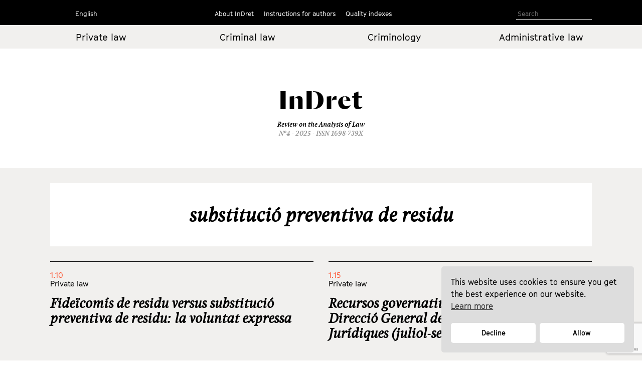

--- FILE ---
content_type: text/html; charset=UTF-8
request_url: https://indret.com/tag/substitucio-preventiva-de-residu/?lang=en
body_size: 7611
content:
		<!DOCTYPE html>
	<html lang="es">

	<head>
		<!-- Start cookieyes banner --> 
		<script id="cookieyes" type="text/javascript" src="https://cdn-cookieyes.com/client_data/68b9492631541fd5c5446f2b/script.js"></script> 
		<!-- End cookieyes banner -->
		<meta charset="UTF-8">
		<!--<meta name="viewport" content="width=device-width, initial-scale=1.0, maximum-scale=1">-->
		<meta name="author" content="Roger Masellas, roger@lamosca.com">
		<link rel="profile" href="http://gmpg.org/xfn/11">
		<link rel="pingback" href="https://indret.com/xmlrpc.php">
		<title>substitució preventiva de residu &#8211; InDret</title>
<link rel='dns-prefetch' href='//indret.com' />
<link rel='dns-prefetch' href='//www.google.com' />
<link rel='dns-prefetch' href='//s.w.org' />
<link rel="alternate" type="application/rss+xml" title="InDret &raquo; Feed" href="https://indret.com/feed/" />
<link rel="alternate" type="application/rss+xml" title="InDret &raquo; Feed de los comentarios" href="https://indret.com/comments/feed/" />
<link rel="alternate" type="application/rss+xml" title="InDret &raquo; Etiqueta substitució preventiva de residu del feed" href="https://indret.com/tag/substitucio-preventiva-de-residu/feed/" />
		<script type="text/javascript">
			window._wpemojiSettings = {"baseUrl":"https:\/\/s.w.org\/images\/core\/emoji\/13.0.1\/72x72\/","ext":".png","svgUrl":"https:\/\/s.w.org\/images\/core\/emoji\/13.0.1\/svg\/","svgExt":".svg","source":{"concatemoji":"https:\/\/indret.com\/wp-includes\/js\/wp-emoji-release.min.js?ver=5.6.16"}};
			!function(e,a,t){var n,r,o,i=a.createElement("canvas"),p=i.getContext&&i.getContext("2d");function s(e,t){var a=String.fromCharCode;p.clearRect(0,0,i.width,i.height),p.fillText(a.apply(this,e),0,0);e=i.toDataURL();return p.clearRect(0,0,i.width,i.height),p.fillText(a.apply(this,t),0,0),e===i.toDataURL()}function c(e){var t=a.createElement("script");t.src=e,t.defer=t.type="text/javascript",a.getElementsByTagName("head")[0].appendChild(t)}for(o=Array("flag","emoji"),t.supports={everything:!0,everythingExceptFlag:!0},r=0;r<o.length;r++)t.supports[o[r]]=function(e){if(!p||!p.fillText)return!1;switch(p.textBaseline="top",p.font="600 32px Arial",e){case"flag":return s([127987,65039,8205,9895,65039],[127987,65039,8203,9895,65039])?!1:!s([55356,56826,55356,56819],[55356,56826,8203,55356,56819])&&!s([55356,57332,56128,56423,56128,56418,56128,56421,56128,56430,56128,56423,56128,56447],[55356,57332,8203,56128,56423,8203,56128,56418,8203,56128,56421,8203,56128,56430,8203,56128,56423,8203,56128,56447]);case"emoji":return!s([55357,56424,8205,55356,57212],[55357,56424,8203,55356,57212])}return!1}(o[r]),t.supports.everything=t.supports.everything&&t.supports[o[r]],"flag"!==o[r]&&(t.supports.everythingExceptFlag=t.supports.everythingExceptFlag&&t.supports[o[r]]);t.supports.everythingExceptFlag=t.supports.everythingExceptFlag&&!t.supports.flag,t.DOMReady=!1,t.readyCallback=function(){t.DOMReady=!0},t.supports.everything||(n=function(){t.readyCallback()},a.addEventListener?(a.addEventListener("DOMContentLoaded",n,!1),e.addEventListener("load",n,!1)):(e.attachEvent("onload",n),a.attachEvent("onreadystatechange",function(){"complete"===a.readyState&&t.readyCallback()})),(n=t.source||{}).concatemoji?c(n.concatemoji):n.wpemoji&&n.twemoji&&(c(n.twemoji),c(n.wpemoji)))}(window,document,window._wpemojiSettings);
		</script>
		<style type="text/css">
img.wp-smiley,
img.emoji {
	display: inline !important;
	border: none !important;
	box-shadow: none !important;
	height: 1em !important;
	width: 1em !important;
	margin: 0 .07em !important;
	vertical-align: -0.1em !important;
	background: none !important;
	padding: 0 !important;
}
</style>
	<link rel='stylesheet' id='wp-block-library-css'  href='https://indret.com/wp-includes/css/dist/block-library/style.min.css?ver=5.6.16' type='text/css' media='all' />
<link rel='stylesheet' id='contact-form-7-css'  href='https://indret.com/wp-content/plugins/contact-form-7/includes/css/styles.css?ver=5.4.2' type='text/css' media='all' />
<link rel='stylesheet' id='nsc_bar_nice-cookie-consent-css'  href='https://indret.com/wp-content/plugins/beautiful-and-responsive-cookie-consent/public/cookieNSCconsent.min.css?ver=4.5.4' type='text/css' media='all' />
<style id='nsc_bar_nice-cookie-consent-inline-css' type='text/css'>
.cc-window { font-family: indrettext}
</style>
<link rel='stylesheet' id='start-style-css'  href='https://indret.com/wp-content/themes/indret/style.css?ver=5.6.16' type='text/css' media='all' />
<link rel='stylesheet' id='bootstrap-css'  href='https://indret.com/wp-content/themes/indret/css/bootstrap.min.css?ver=5.6.16' type='text/css' media='all' />
<link rel='stylesheet' id='fancybox-css'  href='https://indret.com/wp-content/plugins/easy-fancybox/fancybox/1.5.4/jquery.fancybox.css?ver=1768733754' type='text/css' media='screen' />
<link rel='stylesheet' id='wp-pagenavi-css'  href='https://indret.com/wp-content/plugins/wp-pagenavi/pagenavi-css.css?ver=2.70' type='text/css' media='all' />
<script type='text/javascript' src='https://indret.com/wp-includes/js/jquery/jquery.min.js?ver=3.5.1' id='jquery-core-js'></script>
<script type='text/javascript' src='https://indret.com/wp-includes/js/jquery/jquery-migrate.min.js?ver=3.3.2' id='jquery-migrate-js'></script>
<link rel="https://api.w.org/" href="https://indret.com/wp-json/" /><link rel="alternate" type="application/json" href="https://indret.com/wp-json/wp/v2/tags/4315" /><link rel="EditURI" type="application/rsd+xml" title="RSD" href="https://indret.com/xmlrpc.php?rsd" />
<link rel="wlwmanifest" type="application/wlwmanifest+xml" href="https://indret.com/wp-includes/wlwmanifest.xml" /> 
<meta name="generator" content="WordPress 5.6.16" />
		<style type="text/css" id="wp-custom-css">
			td {
    padding: 20px;
}		</style>
				<meta property="og:type" content="article" />
		<meta property="og:image" content="https://indret.com/wp-content/themes/indret/img/logo.png" />
		<script src="https://indret.com/wp-content/themes/indret/js/prefixfree.min.js"></script>
		<script src="https://indret.com/wp-content/themes/indret/js/jquery.min.js"></script>
	</head>

	<body class="archive tag tag-substitucio-preventiva-de-residu tag-4315 group-blog full-width">
		<!--
    designed and coded by Roger Masellas
    http://www.masellas.info
    roger@lamosca.com
  -->
		
		<div id="page" class="hfeed site">
			<a class="skip-link screen-reader-text" href="#content">Ir al contenido</a>

			<header id="masthead" class="site-header capsalera" role="banner">
				<div class="container">
					<nav id="site-navigation" class="main-navigation col-md-12" role="navigation">
						<div class="col-sm-2 col-md-3 navmenu idiomes">
														<div class="menu-idiomas-container">
																	<script>
										window.language = 'en';
									</script>
									<ul id="idiomes" class="menu nav-menu" aria-expanded="false">
										<li id="menu-item-20702" class="menu-item menu-item-type-custom menu-item-object-custom menu-item-has-children menu-item-20702" aria-haspopup="true">
											<a href="?lang=en 
">English</a>
											<ul class="sub-menu">
												<li id="menu-item-20703" class="menu-item menu-item-type-custom menu-item-object-custom menu-item-20703"><a href="?lang=es 
">Español</a></li>
												<li id="menu-item-20704" class="menu-item menu-item-type-custom menu-item-object-custom menu-item-20704"><a href="?lang=ca 
">Català</a></li>
											</ul>
										</li>
									</ul>
															</div>
							<!--<button class="menu-toggle" aria-controls="primary-menu" aria-expanded="false">
					Idiomas</button>
					<div class="menu-idiomas-container"><ul id="idiomes" class="menu"><li id="menu-item-20702" class="menu-item menu-item-type-custom menu-item-object-custom menu-item-has-children menu-item-20702"><a href="http://#">Castellano</a>
<ul class="sub-menu">
	<li id="menu-item-20703" class="menu-item menu-item-type-custom menu-item-object-custom menu-item-20703"><a href="http://#">English</a></li>
	<li id="menu-item-20704" class="menu-item menu-item-type-custom menu-item-object-custom menu-item-20704"><a href="http://#">Català</a></li>
</ul>
</li>
</ul></div>-->
						</div>
						<div class="col-sm-8 col-md-6 navmenu">
															<div class="menu-principal_en-container"><ul id="principal_en" class="menu"><li id="menu-item-20949" class="menu-item menu-item-type-custom menu-item-object-custom menu-item-has-children menu-item-20949"><a href="#">About InDret</a>
<ul class="sub-menu">
	<li id="menu-item-20950" class="menu-item menu-item-type-post_type menu-item-object-page menu-item-20950"><a href="https://indret.com/presentacion/">Presentation</a></li>
	<li id="menu-item-20952" class="menu-item menu-item-type-post_type menu-item-object-page menu-item-20952"><a href="https://indret.com/consejo-de-redaccion/">Editorial Staff</a></li>
	<li id="menu-item-20953" class="menu-item menu-item-type-post_type menu-item-object-page menu-item-20953"><a href="https://indret.com/consejo-editorialy-de-redaccion/">Board of Editors</a></li>
	<li id="menu-item-20951" class="menu-item menu-item-type-post_type menu-item-object-page menu-item-20951"><a href="https://indret.com/comite-cientifico/">Scientific Committee</a></li>
</ul>
</li>
<li id="menu-item-20954" class="menu-item menu-item-type-custom menu-item-object-custom menu-item-has-children menu-item-20954"><a href="#">Instructions for authors</a>
<ul class="sub-menu">
	<li id="menu-item-20955" class="menu-item menu-item-type-post_type menu-item-object-page menu-item-20955"><a href="https://indret.com/criterios-de-publicacion/">Papers selection</a></li>
	<li id="menu-item-20957" class="menu-item menu-item-type-post_type menu-item-object-page menu-item-20957"><a href="https://indret.com/libro-de-estilo/">Style guide</a></li>
	<li id="menu-item-20956" class="menu-item menu-item-type-post_type menu-item-object-page menu-item-20956"><a href="https://indret.com/formulario/">Submission form</a></li>
	<li id="menu-item-26136" class="menu-item menu-item-type-post_type menu-item-object-page menu-item-26136"><a href="https://indret.com/compromiso-etico/">Ethical commitment</a></li>
</ul>
</li>
<li id="menu-item-20959" class="menu-item menu-item-type-custom menu-item-object-custom menu-item-has-children menu-item-20959"><a href="#">Quality indexes</a>
<ul class="sub-menu">
	<li id="menu-item-28244" class="menu-item menu-item-type-post_type menu-item-object-page menu-item-28244"><a href="https://indret.com/bases-de-datos-y-repositorios/">Databases &#038; repository</a></li>
	<li id="menu-item-28243" class="menu-item menu-item-type-post_type menu-item-object-page menu-item-28243"><a href="https://indret.com/posicionamiento/">Positioning</a></li>
	<li id="menu-item-20960" class="menu-item menu-item-type-post_type menu-item-object-page menu-item-20960"><a href="https://indret.com/informacion-estadistica/">Statistical information</a></li>
</ul>
</li>
</ul></div>													</div>
						<div class="col-sm-2 col-md-3 cerca">

							<!--<form role="search" method="get" class="search-form" action="https://indret.com/">
				<label>
					<span class="screen-reader-text">Buscar:</span>
					<input type="search" class="search-field" placeholder="Buscar &hellip;" value="" name="s" />
				</label>
				<input type="submit" class="search-submit" value="Buscar" />
			</form>-->
							<!--
<section class="search">
<form role="search" method="get" id="search-form" action="" >
<input type="search" value="" name="s" id="s" placeholder="Search" />
<input type="submit" id="searchsubmit" value="" />
</form>
</section>
-->

							<form class="search" id="search-form" action="https://indret.com/" method="get">
																	<input name="s" id="s" type="text" value="" placeholder="Search" />
															</form>

						</div>
					</nav><!-- #site-navigation -->
				</div><!-- .container -->
			</header><!-- #masthead -->
			<div class="container-fluid editorial arees">
				<div class="container">
					<div class="row">
													<div class="col-xs-6 col-md-3 col-center">
								<a href="https://indret.com/Derechoprivado/?edicion=4.25">Private law</a>
							</div>
							<div class="col-xs-6 col-md-3 col-center">
								<a href="https://indret.com/Derechopenal/?edicion=4.25">Criminal law</a>
							</div>
							<div class="col-xs-6 col-md-3 col-center">
								<a href="https://indret.com/Criminologia/?edicion=4.25">Criminology</a>
							</div>
							<div class="col-xs-6 col-md-3 col-center">
								<a href="https://indret.com/Publicoyregulatorio/?edicion=4.25">Administrative law</a>
							</div>
											</div>
				</div>
			</div>
			<div class="container marca">
				<div class="logo"><a href="https://indret.com/" rel="home">
						<!--<img src="https://indret.com/wp-content/themes/indret/img/logo.png">--><span class="titol-mod">InDret </span>
					</a><span class="titol-mod titol-branca"></span></div>
				<span class="cap-rev">
					Review on the Analysis of Law				</span>
				<span class="cap-num">Nº4 - 2025					- ISSN 1698-739X</span>
			</div>
<div class="fons-interior">
	<div class="container">
		<div class="banner invers">
			<h1 class="entry-title-interior"><!--Autor: -->substitució preventiva de residu</h1>
		</div>
	</div>
	<div id="content" class="site-content container">
		<div id="primary" class="content-area">
			<main id="main" class="site-main col-md-12" role="main">

														

						<article id="post-17978" class="col-md-6 post-17978 post type-post status-publish format-standard hentry category-1-10 tag-fideicomis-de-residu tag-interpretacio tag-substitucio-preventiva-de-residu tag-voluntat-expressa autor-marilo-gramunt-fombuena etiquetas-eng-express-will etiquetas-eng-interpretation etiquetas-eng-preventive-remainder-substitution etiquetas-eng-remainder-trust">
							<div class="entry-header altura_entrada_home">
								<div class="edicion">1.10</div>
								<div class="categoria">
																		Private law</a>
								</div>
								<h1 class="entry-title"><a href="https://indret.com/fideicomis-de-residu-versus-substitucio-preventiva-de-residu-la-voluntat-expressa/" rel="bookmark">Fideïcomís de residu versus substitució preventiva de residu: la voluntat expressa</a></h1>								<div class="peu_entrada_home">
									_<br>
									<div class="autor">
										<span class="pertallarcoma"><a href="https://indret.com/?autor=marilo-gramunt-fombuena">Mariló Gramunt Fombuena, </a></span>									</div>
									<div class="xarxes_soc">
										<span class="descargas 17978">
											<script>
												var descargas_old = '1652';
												if (descargas_old == '' || descargas_old == 'NULL') {
													descargas_old = 0;
													//document.write(descargas_old);
													$(".17978").html(descargas_old);
												} else {
													$(".17978").html(descargas_old);
												}
											</script>
										</span>
										downloads									</div>
									<div class="xarxes_soc botons">
										Share										<ul>
											<li class="xs_face"><a href="https://www.facebook.com/sharer/sharer.php?u=https://indret.com/fideicomis-de-residu-versus-substitucio-preventiva-de-residu-la-voluntat-expressa/" target="new"></a></li>
											<li class="xs_twit"><a href="https://twitter.com/intent/tweet?url=https://indret.com/fideicomis-de-residu-versus-substitucio-preventiva-de-residu-la-voluntat-expressa/" target="new"></a></li>
											<li class="xs_linked"><a href="https://www.linkedin.com/shareArticle?mini=true&url=https://indret.com/fideicomis-de-residu-versus-substitucio-preventiva-de-residu-la-voluntat-expressa/&title=Revista%20InDret&source=indret.com" target="new"></a></li>
											<li class="xs_mail"><a href="mailto:?subject=InDret, Revista para el Análisis del Derecho&body=He encontrado este enlace: https://indret.com/fideicomis-de-residu-versus-substitucio-preventiva-de-residu-la-voluntat-expressa/"></a>
											</li>
										</ul>
									</div>
								</div>
							</div><!-- .entry-header -->
						</article><!-- #post-## -->


					

						<article id="post-18455" class="col-md-6 post-18455 post type-post status-publish format-standard hentry category-1-15 tag-cancellacio-dhipoteca tag-dret-civil-catala tag-ius-transmissionis tag-propietat-horitzontal tag-propietats-vinculades tag-recursos-governatius tag-registre-de-la-propietat tag-substitucio-preventiva-de-residu tag-substitucio-vulgar tag-successions autor-miriam-anderson etiquetas-eng-bound-property etiquetas-eng-catalan-private-law etiquetas-eng-condominium etiquetas-eng-ius-transmissionis etiquetas-eng-land-registry etiquetas-eng-land-registry-complaints etiquetas-eng-mortgage-cancellation etiquetas-eng-subsidiary-and-subsequent-beneficiaries etiquetas-eng-succession">
							<div class="entry-header altura_entrada_home">
								<div class="edicion">1.15</div>
								<div class="categoria">
																		Private law</a>
								</div>
								<h1 class="entry-title"><a href="https://indret.com/recursos-governatius-doctrina-de-la-direccio-general-de-dret-i-dentitats-juridiques-juliol-setembre-2014/" rel="bookmark">Recursos governatius. Doctrina de la Direcció General de Dret i d’Entitats Jurídiques (juliol-setembre 2014)</a></h1>								<div class="peu_entrada_home">
									_<br>
									<div class="autor">
										<span class="pertallarcoma"><a href="https://indret.com/?autor=miriam-anderson">Miriam Anderson, </a></span>									</div>
									<div class="xarxes_soc">
										<span class="descargas 18455">
											<script>
												var descargas_old = '25';
												if (descargas_old == '' || descargas_old == 'NULL') {
													descargas_old = 0;
													//document.write(descargas_old);
													$(".18455").html(descargas_old);
												} else {
													$(".18455").html(descargas_old);
												}
											</script>
										</span>
										downloads									</div>
									<div class="xarxes_soc botons">
										Share										<ul>
											<li class="xs_face"><a href="https://www.facebook.com/sharer/sharer.php?u=https://indret.com/recursos-governatius-doctrina-de-la-direccio-general-de-dret-i-dentitats-juridiques-juliol-setembre-2014/" target="new"></a></li>
											<li class="xs_twit"><a href="https://twitter.com/intent/tweet?url=https://indret.com/recursos-governatius-doctrina-de-la-direccio-general-de-dret-i-dentitats-juridiques-juliol-setembre-2014/" target="new"></a></li>
											<li class="xs_linked"><a href="https://www.linkedin.com/shareArticle?mini=true&url=https://indret.com/recursos-governatius-doctrina-de-la-direccio-general-de-dret-i-dentitats-juridiques-juliol-setembre-2014/&title=Revista%20InDret&source=indret.com" target="new"></a></li>
											<li class="xs_mail"><a href="mailto:?subject=InDret, Revista para el Análisis del Derecho&body=He encontrado este enlace: https://indret.com/recursos-governatius-doctrina-de-la-direccio-general-de-dret-i-dentitats-juridiques-juliol-setembre-2014/"></a>
											</li>
										</ul>
									</div>
								</div>
							</div><!-- .entry-header -->
						</article><!-- #post-## -->


					

						<article id="post-28385" class="col-md-6 post-28385 post type-post status-publish format-standard hentry category-3-22 category-portada tag-arees-de-tanteig-i-retracte tag-consentiment-contractual tag-consumidor tag-dret-aplicable tag-dret-civil-catala tag-dret-danticresi tag-dret-de-desistiment tag-dret-de-transmissio tag-drets-dadquisicio-preferent tag-efectes-doctrinals tag-execucions-hipotecaries tag-habitatges-de-proteccio-oficial tag-notificacio tag-recursos-governatius tag-registre-de-la-propietat tag-substitucio-preventiva-de-residu tag-tancament-registral tag-usdefruit-de-seguretat tag-usdefruit-en-garantia autor-miriam-anderson etiquetas-eng-academic-decisions etiquetas-eng-access-to-land-registry etiquetas-eng-antichresis etiquetas-eng-applicable-law etiquetas-eng-catalan-private-law etiquetas-eng-consumer etiquetas-eng-contractual-consent etiquetas-eng-ius-transmissionis etiquetas-eng-land-registry etiquetas-eng-land-registry-complaints etiquetas-eng-mortgage-enforcement etiquetas-eng-notification-of-transfer etiquetas-eng-preventive-substitution-of-the-residuary etiquetas-eng-right-of-withdrawal etiquetas-eng-rights-of-first-refusal etiquetas-eng-social-housing etiquetas-eng-usufructuary-mortgage">
							<div class="entry-header altura_entrada_home">
								<div class="edicion">3.22</div>
								<div class="categoria">
																		Private law</a>
								</div>
								<h1 class="entry-title"><a href="https://indret.com/recursos-governatius-doctrina-de-la-direccio-general-de-dret-entitats-juridiques-i-mediacio-febrer-maig-de-2022/" rel="bookmark">Recursos governatius. Doctrina de la Direcció General de Dret, Entitats Jurídiques i Mediació (febrer-maig de 2022)</a></h1>								<div class="peu_entrada_home">
									_<br>
									<div class="autor">
										<span class="pertallarcoma"><a href="https://indret.com/?autor=miriam-anderson">Miriam Anderson, </a></span>									</div>
									<div class="xarxes_soc">
										<span class="descargas 28385">
											<script>
												var descargas_old = '52';
												if (descargas_old == '' || descargas_old == 'NULL') {
													descargas_old = 0;
													//document.write(descargas_old);
													$(".28385").html(descargas_old);
												} else {
													$(".28385").html(descargas_old);
												}
											</script>
										</span>
										downloads									</div>
									<div class="xarxes_soc botons">
										Share										<ul>
											<li class="xs_face"><a href="https://www.facebook.com/sharer/sharer.php?u=https://indret.com/recursos-governatius-doctrina-de-la-direccio-general-de-dret-entitats-juridiques-i-mediacio-febrer-maig-de-2022/" target="new"></a></li>
											<li class="xs_twit"><a href="https://twitter.com/intent/tweet?url=https://indret.com/recursos-governatius-doctrina-de-la-direccio-general-de-dret-entitats-juridiques-i-mediacio-febrer-maig-de-2022/" target="new"></a></li>
											<li class="xs_linked"><a href="https://www.linkedin.com/shareArticle?mini=true&url=https://indret.com/recursos-governatius-doctrina-de-la-direccio-general-de-dret-entitats-juridiques-i-mediacio-febrer-maig-de-2022/&title=Revista%20InDret&source=indret.com" target="new"></a></li>
											<li class="xs_mail"><a href="mailto:?subject=InDret, Revista para el Análisis del Derecho&body=He encontrado este enlace: https://indret.com/recursos-governatius-doctrina-de-la-direccio-general-de-dret-entitats-juridiques-i-mediacio-febrer-maig-de-2022/"></a>
											</li>
										</ul>
									</div>
								</div>
							</div><!-- .entry-header -->
						</article><!-- #post-## -->


														
				<div class="row estret">
					<div class="col-md-2">
						<!--<div class="wp-pagenavi"><span class="pages">Portada</span></div>-->
					</div>
					<div class="col-md-10 paginador"></div>
				</div>

			</main><!-- #main -->
		</div><!-- #primary -->
	</div><!-- #content -->

		<footer id="colophon" class="site-footer" role="contentinfo">
		<div class="container">
			<div class="site-info">
				<div class="col-sm-4 col-md-4 peu-logos"><a href="https://www.upf.edu/en/" target="new"><img src="https://indret.com/wp-content/themes/indret/img/logo_upf.png"></a></div>
				<div class="col-sm-4 "><a href="http://empresa.gencat.cat/ca/inici/" target="new"><img src="https://indret.com/wp-content/themes/indret/img/logo_generalitat.png"></a></div>
				<div class="col-sm-4 "><a href="http://www.mineco.gob.es/" target="new"><img src="https://indret.com/wp-content/themes/indret/img/logo_ministeri.png"></a></div>
			</div><!-- .site-info -->
		</div><!-- .container -->
	</footer><!-- #colophon -->
	
</div><!-- #page -->

<script type='text/javascript' src='https://indret.com/wp-includes/js/dist/vendor/wp-polyfill.min.js?ver=7.4.4' id='wp-polyfill-js'></script>
<script type='text/javascript' id='wp-polyfill-js-after'>
( 'fetch' in window ) || document.write( '<script src="https://indret.com/wp-includes/js/dist/vendor/wp-polyfill-fetch.min.js?ver=3.0.0"></scr' + 'ipt>' );( document.contains ) || document.write( '<script src="https://indret.com/wp-includes/js/dist/vendor/wp-polyfill-node-contains.min.js?ver=3.42.0"></scr' + 'ipt>' );( window.DOMRect ) || document.write( '<script src="https://indret.com/wp-includes/js/dist/vendor/wp-polyfill-dom-rect.min.js?ver=3.42.0"></scr' + 'ipt>' );( window.URL && window.URL.prototype && window.URLSearchParams ) || document.write( '<script src="https://indret.com/wp-includes/js/dist/vendor/wp-polyfill-url.min.js?ver=3.6.4"></scr' + 'ipt>' );( window.FormData && window.FormData.prototype.keys ) || document.write( '<script src="https://indret.com/wp-includes/js/dist/vendor/wp-polyfill-formdata.min.js?ver=3.0.12"></scr' + 'ipt>' );( Element.prototype.matches && Element.prototype.closest ) || document.write( '<script src="https://indret.com/wp-includes/js/dist/vendor/wp-polyfill-element-closest.min.js?ver=2.0.2"></scr' + 'ipt>' );
</script>
<script type='text/javascript' id='contact-form-7-js-extra'>
/* <![CDATA[ */
var wpcf7 = {"api":{"root":"https:\/\/indret.com\/wp-json\/","namespace":"contact-form-7\/v1"}};
/* ]]> */
</script>
<script type='text/javascript' src='https://indret.com/wp-content/plugins/contact-form-7/includes/js/index.js?ver=5.4.2' id='contact-form-7-js'></script>
<script type='text/javascript' src='https://indret.com/wp-content/plugins/beautiful-and-responsive-cookie-consent/public/cookieNSCconsent.min.js?ver=4.5.4' id='nsc_bar_nice-cookie-consent_js-js'></script>
<script type='text/javascript' id='nsc_bar_nice-cookie-consent_js-js-after'>
document.addEventListener("DOMContentLoaded",function(){  window.cookieconsent.initialise({"content":{"deny":"Rechazar","dismiss":"Got it","allow":"Aceptar","link":"Saber más","href":"http:\/\/indret.com\/cookies","message":"Este sitio web utiliza cookies para garantizar que obtenga la mejor experiencia en nuestro sitio web.","policy":"Cookie Settings","close":"x","savesettings":"Save Settings","target":"_blank","linksecond":"Just another Link","hrefsecond":"http:\/\/indret.com\/cookies"},"type":"opt-in","palette":{"popup":{"background":"#ddd","text":"#000"},"button":{"background":"#fff","text":"#000","border":""},"switches":{"background":"","backgroundChecked":"","switch":"","text":""}},"position":"bottom-right","theme":"classic","cookietypes":[{"label":"Technical","checked":"checked","disabled":"disabled","cookie_suffix":"tech"},{"label":"Marketing","checked":"","disabled":"","cookie_suffix":"marketing"}],"revokable":"0","improveBannerLoadingSpeed":"1","blockScreen":"0","container":"","customizedFont":"indrettext","customOrderConsentButtons":"{{deny}}{{savesettings}}{{allowall}}","makeButtonsEqual":"1","setDiffDefaultCookiesFirstPV":"0","disableWithiniFrames":"0","positionRevokeButton":"bottom-right"})});
</script>
<script type='text/javascript' src='https://indret.com/wp-content/themes/indret/js/navigation.js?ver=20120206' id='start-navigation-js'></script>
<script type='text/javascript' src='https://indret.com/wp-content/themes/indret/js/skip-link-focus-fix.js?ver=20130115' id='start-skip-link-focus-fix-js'></script>
<script type='text/javascript' src='https://indret.com/wp-content/plugins/easy-fancybox/vendor/purify.min.js?ver=1768733754' id='fancybox-purify-js'></script>
<script type='text/javascript' id='jquery-fancybox-js-extra'>
/* <![CDATA[ */
var efb_i18n = {"close":"Close","next":"Next","prev":"Previous","startSlideshow":"Start slideshow","toggleSize":"Toggle size"};
/* ]]> */
</script>
<script type='text/javascript' src='https://indret.com/wp-content/plugins/easy-fancybox/fancybox/1.5.4/jquery.fancybox.js?ver=1768733754' id='jquery-fancybox-js'></script>
<script type='text/javascript' id='jquery-fancybox-js-after'>
var fb_timeout, fb_opts={'autoScale':true,'showCloseButton':true,'width':400,'height':500,'margin':20,'pixelRatio':'false','centerOnScroll':false,'enableEscapeButton':true,'overlayShow':true,'hideOnOverlayClick':true,'minVpHeight':320,'disableCoreLightbox':'true','enableBlockControls':'true','fancybox_openBlockControls':'true' };
if(typeof easy_fancybox_handler==='undefined'){
var easy_fancybox_handler=function(){
jQuery([".nolightbox","a.wp-block-file__button","a.pin-it-button","a[href*='pinterest.com\/pin\/create']","a[href*='facebook.com\/share']","a[href*='twitter.com\/share']"].join(',')).addClass('nofancybox');
jQuery('a.fancybox-close').on('click',function(e){e.preventDefault();jQuery.fancybox.close()});
/* Inline */
jQuery('a.fancybox-inline,area.fancybox-inline,.fancybox-inline>a').each(function(){jQuery(this).fancybox(jQuery.extend(true,{},fb_opts,{'type':'inline','autoDimensions':true,'scrolling':'no','easingIn':'easeOutBack','easingOut':'easeInBack','opacity':false,'hideOnContentClick':false,'titleShow':false}))});
};};
jQuery(easy_fancybox_handler);jQuery(document).on('post-load',easy_fancybox_handler);
</script>
<script type='text/javascript' src='https://indret.com/wp-content/plugins/easy-fancybox/vendor/jquery.mousewheel.js?ver=3.1.13' id='jquery-mousewheel-js'></script>
<script type='text/javascript' src='https://www.google.com/recaptcha/api.js?render=6LfSVfgaAAAAAPO3End74wY2Teuu3jOEBDxi0usS&#038;ver=3.0' id='google-recaptcha-js'></script>
<script type='text/javascript' id='wpcf7-recaptcha-js-extra'>
/* <![CDATA[ */
var wpcf7_recaptcha = {"sitekey":"6LfSVfgaAAAAAPO3End74wY2Teuu3jOEBDxi0usS","actions":{"homepage":"homepage","contactform":"contactform"}};
/* ]]> */
</script>
<script type='text/javascript' src='https://indret.com/wp-content/plugins/contact-form-7/modules/recaptcha/index.js?ver=5.4.2' id='wpcf7-recaptcha-js'></script>
<script type='text/javascript' src='https://indret.com/wp-includes/js/wp-embed.min.js?ver=5.6.16' id='wp-embed-js'></script>
<!-- start Simple Custom CSS and JS -->
<script type="text/javascript">
console.log(window.language);

document.addEventListener("DOMContentLoaded", function () {
  const messageDiv = document.querySelector(".cc-message");
  const denyBtn = document.querySelector(".cc-deny");
  const allowBtn = document.querySelector(".cc-allow");

  const texts = {
    ca: {
      message: 'Aquest lloc web utilitza galetes per garantir que obtinguis la millor experiència al nostre lloc web. <a aria-label="cookies - Saber més" role="button" tabindex="0" class="cc-link" href="https://indret.com/cookies" rel="noopener noreferrer nofollow">Saber més</a>',
      deny: "Rebutjar",
      allow: "Acceptar",
    },
    es: {
      message: 'Este sitio web utiliza cookies para garantizar que obtenga la mejor experiencia en nuestro sitio web. <a aria-label="cookies - Saber más" role="button" tabindex="0" class="cc-link" href="https://indret.com/cookies" rel="noopener noreferrer nofollow">Saber más</a>',
      deny: "Rechazar",
      allow: "Aceptar",
    },
    en: {
      message: 'This website uses cookies to ensure you get the best experience on our website. <a aria-label="cookies - Learn more" role="button" tabindex="0" class="cc-link" href="https://indret.com/cookies" rel="noopener noreferrer nofollow">Learn more</a>',
      deny: "Decline",
      allow: "Allow",
    }
  };

  const lang = window.language || 'es';
  const t = texts[lang];

  if (messageDiv && t.message) messageDiv.innerHTML = t.message;
  if (denyBtn && t.deny) denyBtn.textContent = t.deny;
  if (allowBtn && t.allow) allowBtn.textContent = t.allow;
});
</script>
<!-- end Simple Custom CSS and JS -->

</body>
</html>

	<script type="text/javascript">
		$('.pertallarcoma').html(function(_, txt) {
			//console.log(txt);
			return txt.slice(0, -6);
		});
	</script>

--- FILE ---
content_type: text/html; charset=utf-8
request_url: https://www.google.com/recaptcha/api2/anchor?ar=1&k=6LfSVfgaAAAAAPO3End74wY2Teuu3jOEBDxi0usS&co=aHR0cHM6Ly9pbmRyZXQuY29tOjQ0Mw..&hl=en&v=PoyoqOPhxBO7pBk68S4YbpHZ&size=invisible&anchor-ms=20000&execute-ms=30000&cb=hqjjl2bu3py2
body_size: 48658
content:
<!DOCTYPE HTML><html dir="ltr" lang="en"><head><meta http-equiv="Content-Type" content="text/html; charset=UTF-8">
<meta http-equiv="X-UA-Compatible" content="IE=edge">
<title>reCAPTCHA</title>
<style type="text/css">
/* cyrillic-ext */
@font-face {
  font-family: 'Roboto';
  font-style: normal;
  font-weight: 400;
  font-stretch: 100%;
  src: url(//fonts.gstatic.com/s/roboto/v48/KFO7CnqEu92Fr1ME7kSn66aGLdTylUAMa3GUBHMdazTgWw.woff2) format('woff2');
  unicode-range: U+0460-052F, U+1C80-1C8A, U+20B4, U+2DE0-2DFF, U+A640-A69F, U+FE2E-FE2F;
}
/* cyrillic */
@font-face {
  font-family: 'Roboto';
  font-style: normal;
  font-weight: 400;
  font-stretch: 100%;
  src: url(//fonts.gstatic.com/s/roboto/v48/KFO7CnqEu92Fr1ME7kSn66aGLdTylUAMa3iUBHMdazTgWw.woff2) format('woff2');
  unicode-range: U+0301, U+0400-045F, U+0490-0491, U+04B0-04B1, U+2116;
}
/* greek-ext */
@font-face {
  font-family: 'Roboto';
  font-style: normal;
  font-weight: 400;
  font-stretch: 100%;
  src: url(//fonts.gstatic.com/s/roboto/v48/KFO7CnqEu92Fr1ME7kSn66aGLdTylUAMa3CUBHMdazTgWw.woff2) format('woff2');
  unicode-range: U+1F00-1FFF;
}
/* greek */
@font-face {
  font-family: 'Roboto';
  font-style: normal;
  font-weight: 400;
  font-stretch: 100%;
  src: url(//fonts.gstatic.com/s/roboto/v48/KFO7CnqEu92Fr1ME7kSn66aGLdTylUAMa3-UBHMdazTgWw.woff2) format('woff2');
  unicode-range: U+0370-0377, U+037A-037F, U+0384-038A, U+038C, U+038E-03A1, U+03A3-03FF;
}
/* math */
@font-face {
  font-family: 'Roboto';
  font-style: normal;
  font-weight: 400;
  font-stretch: 100%;
  src: url(//fonts.gstatic.com/s/roboto/v48/KFO7CnqEu92Fr1ME7kSn66aGLdTylUAMawCUBHMdazTgWw.woff2) format('woff2');
  unicode-range: U+0302-0303, U+0305, U+0307-0308, U+0310, U+0312, U+0315, U+031A, U+0326-0327, U+032C, U+032F-0330, U+0332-0333, U+0338, U+033A, U+0346, U+034D, U+0391-03A1, U+03A3-03A9, U+03B1-03C9, U+03D1, U+03D5-03D6, U+03F0-03F1, U+03F4-03F5, U+2016-2017, U+2034-2038, U+203C, U+2040, U+2043, U+2047, U+2050, U+2057, U+205F, U+2070-2071, U+2074-208E, U+2090-209C, U+20D0-20DC, U+20E1, U+20E5-20EF, U+2100-2112, U+2114-2115, U+2117-2121, U+2123-214F, U+2190, U+2192, U+2194-21AE, U+21B0-21E5, U+21F1-21F2, U+21F4-2211, U+2213-2214, U+2216-22FF, U+2308-230B, U+2310, U+2319, U+231C-2321, U+2336-237A, U+237C, U+2395, U+239B-23B7, U+23D0, U+23DC-23E1, U+2474-2475, U+25AF, U+25B3, U+25B7, U+25BD, U+25C1, U+25CA, U+25CC, U+25FB, U+266D-266F, U+27C0-27FF, U+2900-2AFF, U+2B0E-2B11, U+2B30-2B4C, U+2BFE, U+3030, U+FF5B, U+FF5D, U+1D400-1D7FF, U+1EE00-1EEFF;
}
/* symbols */
@font-face {
  font-family: 'Roboto';
  font-style: normal;
  font-weight: 400;
  font-stretch: 100%;
  src: url(//fonts.gstatic.com/s/roboto/v48/KFO7CnqEu92Fr1ME7kSn66aGLdTylUAMaxKUBHMdazTgWw.woff2) format('woff2');
  unicode-range: U+0001-000C, U+000E-001F, U+007F-009F, U+20DD-20E0, U+20E2-20E4, U+2150-218F, U+2190, U+2192, U+2194-2199, U+21AF, U+21E6-21F0, U+21F3, U+2218-2219, U+2299, U+22C4-22C6, U+2300-243F, U+2440-244A, U+2460-24FF, U+25A0-27BF, U+2800-28FF, U+2921-2922, U+2981, U+29BF, U+29EB, U+2B00-2BFF, U+4DC0-4DFF, U+FFF9-FFFB, U+10140-1018E, U+10190-1019C, U+101A0, U+101D0-101FD, U+102E0-102FB, U+10E60-10E7E, U+1D2C0-1D2D3, U+1D2E0-1D37F, U+1F000-1F0FF, U+1F100-1F1AD, U+1F1E6-1F1FF, U+1F30D-1F30F, U+1F315, U+1F31C, U+1F31E, U+1F320-1F32C, U+1F336, U+1F378, U+1F37D, U+1F382, U+1F393-1F39F, U+1F3A7-1F3A8, U+1F3AC-1F3AF, U+1F3C2, U+1F3C4-1F3C6, U+1F3CA-1F3CE, U+1F3D4-1F3E0, U+1F3ED, U+1F3F1-1F3F3, U+1F3F5-1F3F7, U+1F408, U+1F415, U+1F41F, U+1F426, U+1F43F, U+1F441-1F442, U+1F444, U+1F446-1F449, U+1F44C-1F44E, U+1F453, U+1F46A, U+1F47D, U+1F4A3, U+1F4B0, U+1F4B3, U+1F4B9, U+1F4BB, U+1F4BF, U+1F4C8-1F4CB, U+1F4D6, U+1F4DA, U+1F4DF, U+1F4E3-1F4E6, U+1F4EA-1F4ED, U+1F4F7, U+1F4F9-1F4FB, U+1F4FD-1F4FE, U+1F503, U+1F507-1F50B, U+1F50D, U+1F512-1F513, U+1F53E-1F54A, U+1F54F-1F5FA, U+1F610, U+1F650-1F67F, U+1F687, U+1F68D, U+1F691, U+1F694, U+1F698, U+1F6AD, U+1F6B2, U+1F6B9-1F6BA, U+1F6BC, U+1F6C6-1F6CF, U+1F6D3-1F6D7, U+1F6E0-1F6EA, U+1F6F0-1F6F3, U+1F6F7-1F6FC, U+1F700-1F7FF, U+1F800-1F80B, U+1F810-1F847, U+1F850-1F859, U+1F860-1F887, U+1F890-1F8AD, U+1F8B0-1F8BB, U+1F8C0-1F8C1, U+1F900-1F90B, U+1F93B, U+1F946, U+1F984, U+1F996, U+1F9E9, U+1FA00-1FA6F, U+1FA70-1FA7C, U+1FA80-1FA89, U+1FA8F-1FAC6, U+1FACE-1FADC, U+1FADF-1FAE9, U+1FAF0-1FAF8, U+1FB00-1FBFF;
}
/* vietnamese */
@font-face {
  font-family: 'Roboto';
  font-style: normal;
  font-weight: 400;
  font-stretch: 100%;
  src: url(//fonts.gstatic.com/s/roboto/v48/KFO7CnqEu92Fr1ME7kSn66aGLdTylUAMa3OUBHMdazTgWw.woff2) format('woff2');
  unicode-range: U+0102-0103, U+0110-0111, U+0128-0129, U+0168-0169, U+01A0-01A1, U+01AF-01B0, U+0300-0301, U+0303-0304, U+0308-0309, U+0323, U+0329, U+1EA0-1EF9, U+20AB;
}
/* latin-ext */
@font-face {
  font-family: 'Roboto';
  font-style: normal;
  font-weight: 400;
  font-stretch: 100%;
  src: url(//fonts.gstatic.com/s/roboto/v48/KFO7CnqEu92Fr1ME7kSn66aGLdTylUAMa3KUBHMdazTgWw.woff2) format('woff2');
  unicode-range: U+0100-02BA, U+02BD-02C5, U+02C7-02CC, U+02CE-02D7, U+02DD-02FF, U+0304, U+0308, U+0329, U+1D00-1DBF, U+1E00-1E9F, U+1EF2-1EFF, U+2020, U+20A0-20AB, U+20AD-20C0, U+2113, U+2C60-2C7F, U+A720-A7FF;
}
/* latin */
@font-face {
  font-family: 'Roboto';
  font-style: normal;
  font-weight: 400;
  font-stretch: 100%;
  src: url(//fonts.gstatic.com/s/roboto/v48/KFO7CnqEu92Fr1ME7kSn66aGLdTylUAMa3yUBHMdazQ.woff2) format('woff2');
  unicode-range: U+0000-00FF, U+0131, U+0152-0153, U+02BB-02BC, U+02C6, U+02DA, U+02DC, U+0304, U+0308, U+0329, U+2000-206F, U+20AC, U+2122, U+2191, U+2193, U+2212, U+2215, U+FEFF, U+FFFD;
}
/* cyrillic-ext */
@font-face {
  font-family: 'Roboto';
  font-style: normal;
  font-weight: 500;
  font-stretch: 100%;
  src: url(//fonts.gstatic.com/s/roboto/v48/KFO7CnqEu92Fr1ME7kSn66aGLdTylUAMa3GUBHMdazTgWw.woff2) format('woff2');
  unicode-range: U+0460-052F, U+1C80-1C8A, U+20B4, U+2DE0-2DFF, U+A640-A69F, U+FE2E-FE2F;
}
/* cyrillic */
@font-face {
  font-family: 'Roboto';
  font-style: normal;
  font-weight: 500;
  font-stretch: 100%;
  src: url(//fonts.gstatic.com/s/roboto/v48/KFO7CnqEu92Fr1ME7kSn66aGLdTylUAMa3iUBHMdazTgWw.woff2) format('woff2');
  unicode-range: U+0301, U+0400-045F, U+0490-0491, U+04B0-04B1, U+2116;
}
/* greek-ext */
@font-face {
  font-family: 'Roboto';
  font-style: normal;
  font-weight: 500;
  font-stretch: 100%;
  src: url(//fonts.gstatic.com/s/roboto/v48/KFO7CnqEu92Fr1ME7kSn66aGLdTylUAMa3CUBHMdazTgWw.woff2) format('woff2');
  unicode-range: U+1F00-1FFF;
}
/* greek */
@font-face {
  font-family: 'Roboto';
  font-style: normal;
  font-weight: 500;
  font-stretch: 100%;
  src: url(//fonts.gstatic.com/s/roboto/v48/KFO7CnqEu92Fr1ME7kSn66aGLdTylUAMa3-UBHMdazTgWw.woff2) format('woff2');
  unicode-range: U+0370-0377, U+037A-037F, U+0384-038A, U+038C, U+038E-03A1, U+03A3-03FF;
}
/* math */
@font-face {
  font-family: 'Roboto';
  font-style: normal;
  font-weight: 500;
  font-stretch: 100%;
  src: url(//fonts.gstatic.com/s/roboto/v48/KFO7CnqEu92Fr1ME7kSn66aGLdTylUAMawCUBHMdazTgWw.woff2) format('woff2');
  unicode-range: U+0302-0303, U+0305, U+0307-0308, U+0310, U+0312, U+0315, U+031A, U+0326-0327, U+032C, U+032F-0330, U+0332-0333, U+0338, U+033A, U+0346, U+034D, U+0391-03A1, U+03A3-03A9, U+03B1-03C9, U+03D1, U+03D5-03D6, U+03F0-03F1, U+03F4-03F5, U+2016-2017, U+2034-2038, U+203C, U+2040, U+2043, U+2047, U+2050, U+2057, U+205F, U+2070-2071, U+2074-208E, U+2090-209C, U+20D0-20DC, U+20E1, U+20E5-20EF, U+2100-2112, U+2114-2115, U+2117-2121, U+2123-214F, U+2190, U+2192, U+2194-21AE, U+21B0-21E5, U+21F1-21F2, U+21F4-2211, U+2213-2214, U+2216-22FF, U+2308-230B, U+2310, U+2319, U+231C-2321, U+2336-237A, U+237C, U+2395, U+239B-23B7, U+23D0, U+23DC-23E1, U+2474-2475, U+25AF, U+25B3, U+25B7, U+25BD, U+25C1, U+25CA, U+25CC, U+25FB, U+266D-266F, U+27C0-27FF, U+2900-2AFF, U+2B0E-2B11, U+2B30-2B4C, U+2BFE, U+3030, U+FF5B, U+FF5D, U+1D400-1D7FF, U+1EE00-1EEFF;
}
/* symbols */
@font-face {
  font-family: 'Roboto';
  font-style: normal;
  font-weight: 500;
  font-stretch: 100%;
  src: url(//fonts.gstatic.com/s/roboto/v48/KFO7CnqEu92Fr1ME7kSn66aGLdTylUAMaxKUBHMdazTgWw.woff2) format('woff2');
  unicode-range: U+0001-000C, U+000E-001F, U+007F-009F, U+20DD-20E0, U+20E2-20E4, U+2150-218F, U+2190, U+2192, U+2194-2199, U+21AF, U+21E6-21F0, U+21F3, U+2218-2219, U+2299, U+22C4-22C6, U+2300-243F, U+2440-244A, U+2460-24FF, U+25A0-27BF, U+2800-28FF, U+2921-2922, U+2981, U+29BF, U+29EB, U+2B00-2BFF, U+4DC0-4DFF, U+FFF9-FFFB, U+10140-1018E, U+10190-1019C, U+101A0, U+101D0-101FD, U+102E0-102FB, U+10E60-10E7E, U+1D2C0-1D2D3, U+1D2E0-1D37F, U+1F000-1F0FF, U+1F100-1F1AD, U+1F1E6-1F1FF, U+1F30D-1F30F, U+1F315, U+1F31C, U+1F31E, U+1F320-1F32C, U+1F336, U+1F378, U+1F37D, U+1F382, U+1F393-1F39F, U+1F3A7-1F3A8, U+1F3AC-1F3AF, U+1F3C2, U+1F3C4-1F3C6, U+1F3CA-1F3CE, U+1F3D4-1F3E0, U+1F3ED, U+1F3F1-1F3F3, U+1F3F5-1F3F7, U+1F408, U+1F415, U+1F41F, U+1F426, U+1F43F, U+1F441-1F442, U+1F444, U+1F446-1F449, U+1F44C-1F44E, U+1F453, U+1F46A, U+1F47D, U+1F4A3, U+1F4B0, U+1F4B3, U+1F4B9, U+1F4BB, U+1F4BF, U+1F4C8-1F4CB, U+1F4D6, U+1F4DA, U+1F4DF, U+1F4E3-1F4E6, U+1F4EA-1F4ED, U+1F4F7, U+1F4F9-1F4FB, U+1F4FD-1F4FE, U+1F503, U+1F507-1F50B, U+1F50D, U+1F512-1F513, U+1F53E-1F54A, U+1F54F-1F5FA, U+1F610, U+1F650-1F67F, U+1F687, U+1F68D, U+1F691, U+1F694, U+1F698, U+1F6AD, U+1F6B2, U+1F6B9-1F6BA, U+1F6BC, U+1F6C6-1F6CF, U+1F6D3-1F6D7, U+1F6E0-1F6EA, U+1F6F0-1F6F3, U+1F6F7-1F6FC, U+1F700-1F7FF, U+1F800-1F80B, U+1F810-1F847, U+1F850-1F859, U+1F860-1F887, U+1F890-1F8AD, U+1F8B0-1F8BB, U+1F8C0-1F8C1, U+1F900-1F90B, U+1F93B, U+1F946, U+1F984, U+1F996, U+1F9E9, U+1FA00-1FA6F, U+1FA70-1FA7C, U+1FA80-1FA89, U+1FA8F-1FAC6, U+1FACE-1FADC, U+1FADF-1FAE9, U+1FAF0-1FAF8, U+1FB00-1FBFF;
}
/* vietnamese */
@font-face {
  font-family: 'Roboto';
  font-style: normal;
  font-weight: 500;
  font-stretch: 100%;
  src: url(//fonts.gstatic.com/s/roboto/v48/KFO7CnqEu92Fr1ME7kSn66aGLdTylUAMa3OUBHMdazTgWw.woff2) format('woff2');
  unicode-range: U+0102-0103, U+0110-0111, U+0128-0129, U+0168-0169, U+01A0-01A1, U+01AF-01B0, U+0300-0301, U+0303-0304, U+0308-0309, U+0323, U+0329, U+1EA0-1EF9, U+20AB;
}
/* latin-ext */
@font-face {
  font-family: 'Roboto';
  font-style: normal;
  font-weight: 500;
  font-stretch: 100%;
  src: url(//fonts.gstatic.com/s/roboto/v48/KFO7CnqEu92Fr1ME7kSn66aGLdTylUAMa3KUBHMdazTgWw.woff2) format('woff2');
  unicode-range: U+0100-02BA, U+02BD-02C5, U+02C7-02CC, U+02CE-02D7, U+02DD-02FF, U+0304, U+0308, U+0329, U+1D00-1DBF, U+1E00-1E9F, U+1EF2-1EFF, U+2020, U+20A0-20AB, U+20AD-20C0, U+2113, U+2C60-2C7F, U+A720-A7FF;
}
/* latin */
@font-face {
  font-family: 'Roboto';
  font-style: normal;
  font-weight: 500;
  font-stretch: 100%;
  src: url(//fonts.gstatic.com/s/roboto/v48/KFO7CnqEu92Fr1ME7kSn66aGLdTylUAMa3yUBHMdazQ.woff2) format('woff2');
  unicode-range: U+0000-00FF, U+0131, U+0152-0153, U+02BB-02BC, U+02C6, U+02DA, U+02DC, U+0304, U+0308, U+0329, U+2000-206F, U+20AC, U+2122, U+2191, U+2193, U+2212, U+2215, U+FEFF, U+FFFD;
}
/* cyrillic-ext */
@font-face {
  font-family: 'Roboto';
  font-style: normal;
  font-weight: 900;
  font-stretch: 100%;
  src: url(//fonts.gstatic.com/s/roboto/v48/KFO7CnqEu92Fr1ME7kSn66aGLdTylUAMa3GUBHMdazTgWw.woff2) format('woff2');
  unicode-range: U+0460-052F, U+1C80-1C8A, U+20B4, U+2DE0-2DFF, U+A640-A69F, U+FE2E-FE2F;
}
/* cyrillic */
@font-face {
  font-family: 'Roboto';
  font-style: normal;
  font-weight: 900;
  font-stretch: 100%;
  src: url(//fonts.gstatic.com/s/roboto/v48/KFO7CnqEu92Fr1ME7kSn66aGLdTylUAMa3iUBHMdazTgWw.woff2) format('woff2');
  unicode-range: U+0301, U+0400-045F, U+0490-0491, U+04B0-04B1, U+2116;
}
/* greek-ext */
@font-face {
  font-family: 'Roboto';
  font-style: normal;
  font-weight: 900;
  font-stretch: 100%;
  src: url(//fonts.gstatic.com/s/roboto/v48/KFO7CnqEu92Fr1ME7kSn66aGLdTylUAMa3CUBHMdazTgWw.woff2) format('woff2');
  unicode-range: U+1F00-1FFF;
}
/* greek */
@font-face {
  font-family: 'Roboto';
  font-style: normal;
  font-weight: 900;
  font-stretch: 100%;
  src: url(//fonts.gstatic.com/s/roboto/v48/KFO7CnqEu92Fr1ME7kSn66aGLdTylUAMa3-UBHMdazTgWw.woff2) format('woff2');
  unicode-range: U+0370-0377, U+037A-037F, U+0384-038A, U+038C, U+038E-03A1, U+03A3-03FF;
}
/* math */
@font-face {
  font-family: 'Roboto';
  font-style: normal;
  font-weight: 900;
  font-stretch: 100%;
  src: url(//fonts.gstatic.com/s/roboto/v48/KFO7CnqEu92Fr1ME7kSn66aGLdTylUAMawCUBHMdazTgWw.woff2) format('woff2');
  unicode-range: U+0302-0303, U+0305, U+0307-0308, U+0310, U+0312, U+0315, U+031A, U+0326-0327, U+032C, U+032F-0330, U+0332-0333, U+0338, U+033A, U+0346, U+034D, U+0391-03A1, U+03A3-03A9, U+03B1-03C9, U+03D1, U+03D5-03D6, U+03F0-03F1, U+03F4-03F5, U+2016-2017, U+2034-2038, U+203C, U+2040, U+2043, U+2047, U+2050, U+2057, U+205F, U+2070-2071, U+2074-208E, U+2090-209C, U+20D0-20DC, U+20E1, U+20E5-20EF, U+2100-2112, U+2114-2115, U+2117-2121, U+2123-214F, U+2190, U+2192, U+2194-21AE, U+21B0-21E5, U+21F1-21F2, U+21F4-2211, U+2213-2214, U+2216-22FF, U+2308-230B, U+2310, U+2319, U+231C-2321, U+2336-237A, U+237C, U+2395, U+239B-23B7, U+23D0, U+23DC-23E1, U+2474-2475, U+25AF, U+25B3, U+25B7, U+25BD, U+25C1, U+25CA, U+25CC, U+25FB, U+266D-266F, U+27C0-27FF, U+2900-2AFF, U+2B0E-2B11, U+2B30-2B4C, U+2BFE, U+3030, U+FF5B, U+FF5D, U+1D400-1D7FF, U+1EE00-1EEFF;
}
/* symbols */
@font-face {
  font-family: 'Roboto';
  font-style: normal;
  font-weight: 900;
  font-stretch: 100%;
  src: url(//fonts.gstatic.com/s/roboto/v48/KFO7CnqEu92Fr1ME7kSn66aGLdTylUAMaxKUBHMdazTgWw.woff2) format('woff2');
  unicode-range: U+0001-000C, U+000E-001F, U+007F-009F, U+20DD-20E0, U+20E2-20E4, U+2150-218F, U+2190, U+2192, U+2194-2199, U+21AF, U+21E6-21F0, U+21F3, U+2218-2219, U+2299, U+22C4-22C6, U+2300-243F, U+2440-244A, U+2460-24FF, U+25A0-27BF, U+2800-28FF, U+2921-2922, U+2981, U+29BF, U+29EB, U+2B00-2BFF, U+4DC0-4DFF, U+FFF9-FFFB, U+10140-1018E, U+10190-1019C, U+101A0, U+101D0-101FD, U+102E0-102FB, U+10E60-10E7E, U+1D2C0-1D2D3, U+1D2E0-1D37F, U+1F000-1F0FF, U+1F100-1F1AD, U+1F1E6-1F1FF, U+1F30D-1F30F, U+1F315, U+1F31C, U+1F31E, U+1F320-1F32C, U+1F336, U+1F378, U+1F37D, U+1F382, U+1F393-1F39F, U+1F3A7-1F3A8, U+1F3AC-1F3AF, U+1F3C2, U+1F3C4-1F3C6, U+1F3CA-1F3CE, U+1F3D4-1F3E0, U+1F3ED, U+1F3F1-1F3F3, U+1F3F5-1F3F7, U+1F408, U+1F415, U+1F41F, U+1F426, U+1F43F, U+1F441-1F442, U+1F444, U+1F446-1F449, U+1F44C-1F44E, U+1F453, U+1F46A, U+1F47D, U+1F4A3, U+1F4B0, U+1F4B3, U+1F4B9, U+1F4BB, U+1F4BF, U+1F4C8-1F4CB, U+1F4D6, U+1F4DA, U+1F4DF, U+1F4E3-1F4E6, U+1F4EA-1F4ED, U+1F4F7, U+1F4F9-1F4FB, U+1F4FD-1F4FE, U+1F503, U+1F507-1F50B, U+1F50D, U+1F512-1F513, U+1F53E-1F54A, U+1F54F-1F5FA, U+1F610, U+1F650-1F67F, U+1F687, U+1F68D, U+1F691, U+1F694, U+1F698, U+1F6AD, U+1F6B2, U+1F6B9-1F6BA, U+1F6BC, U+1F6C6-1F6CF, U+1F6D3-1F6D7, U+1F6E0-1F6EA, U+1F6F0-1F6F3, U+1F6F7-1F6FC, U+1F700-1F7FF, U+1F800-1F80B, U+1F810-1F847, U+1F850-1F859, U+1F860-1F887, U+1F890-1F8AD, U+1F8B0-1F8BB, U+1F8C0-1F8C1, U+1F900-1F90B, U+1F93B, U+1F946, U+1F984, U+1F996, U+1F9E9, U+1FA00-1FA6F, U+1FA70-1FA7C, U+1FA80-1FA89, U+1FA8F-1FAC6, U+1FACE-1FADC, U+1FADF-1FAE9, U+1FAF0-1FAF8, U+1FB00-1FBFF;
}
/* vietnamese */
@font-face {
  font-family: 'Roboto';
  font-style: normal;
  font-weight: 900;
  font-stretch: 100%;
  src: url(//fonts.gstatic.com/s/roboto/v48/KFO7CnqEu92Fr1ME7kSn66aGLdTylUAMa3OUBHMdazTgWw.woff2) format('woff2');
  unicode-range: U+0102-0103, U+0110-0111, U+0128-0129, U+0168-0169, U+01A0-01A1, U+01AF-01B0, U+0300-0301, U+0303-0304, U+0308-0309, U+0323, U+0329, U+1EA0-1EF9, U+20AB;
}
/* latin-ext */
@font-face {
  font-family: 'Roboto';
  font-style: normal;
  font-weight: 900;
  font-stretch: 100%;
  src: url(//fonts.gstatic.com/s/roboto/v48/KFO7CnqEu92Fr1ME7kSn66aGLdTylUAMa3KUBHMdazTgWw.woff2) format('woff2');
  unicode-range: U+0100-02BA, U+02BD-02C5, U+02C7-02CC, U+02CE-02D7, U+02DD-02FF, U+0304, U+0308, U+0329, U+1D00-1DBF, U+1E00-1E9F, U+1EF2-1EFF, U+2020, U+20A0-20AB, U+20AD-20C0, U+2113, U+2C60-2C7F, U+A720-A7FF;
}
/* latin */
@font-face {
  font-family: 'Roboto';
  font-style: normal;
  font-weight: 900;
  font-stretch: 100%;
  src: url(//fonts.gstatic.com/s/roboto/v48/KFO7CnqEu92Fr1ME7kSn66aGLdTylUAMa3yUBHMdazQ.woff2) format('woff2');
  unicode-range: U+0000-00FF, U+0131, U+0152-0153, U+02BB-02BC, U+02C6, U+02DA, U+02DC, U+0304, U+0308, U+0329, U+2000-206F, U+20AC, U+2122, U+2191, U+2193, U+2212, U+2215, U+FEFF, U+FFFD;
}

</style>
<link rel="stylesheet" type="text/css" href="https://www.gstatic.com/recaptcha/releases/PoyoqOPhxBO7pBk68S4YbpHZ/styles__ltr.css">
<script nonce="2hUm5tJDVZ-piNtYuEQvDg" type="text/javascript">window['__recaptcha_api'] = 'https://www.google.com/recaptcha/api2/';</script>
<script type="text/javascript" src="https://www.gstatic.com/recaptcha/releases/PoyoqOPhxBO7pBk68S4YbpHZ/recaptcha__en.js" nonce="2hUm5tJDVZ-piNtYuEQvDg">
      
    </script></head>
<body><div id="rc-anchor-alert" class="rc-anchor-alert"></div>
<input type="hidden" id="recaptcha-token" value="[base64]">
<script type="text/javascript" nonce="2hUm5tJDVZ-piNtYuEQvDg">
      recaptcha.anchor.Main.init("[\x22ainput\x22,[\x22bgdata\x22,\x22\x22,\[base64]/[base64]/[base64]/[base64]/[base64]/[base64]/[base64]/[base64]/[base64]/[base64]\\u003d\x22,\[base64]\\u003d\\u003d\x22,\x22w7TDvsOEwpxJAhQ3wq7DgsOBQ2/DncOZSMOmwoU0UMOaQ1NZbSbDm8K7csKkwqfCkMOzcG/CgS/Dr2nCpxtyX8OALcORwozDj8OGwq9ewqpmXHhuBsOEwo0RM8ObSwPCocKubkLDqTcHVFVONVzCnMK0wpQvMQzCicKCRX7Djg/CrsK0w4N1DMOrwq7Ck8K8bsONFWPDmcKMwpMAwqnCicKdw6zDgELCkm8Tw5kFwrstw5XCi8K/[base64]/GWHCocKvw4sCw5xew440IMKkw49tw4N/BwPDux7Ci8KVw6Utw40Cw53Cj8KRNcKbXwnDuMOCFsONCXrCmsKfNBDDtl9kfRPDmjvDu1kmUcOFGcKHwqPDssK0QsKewro7w5Y6UmEtwqEhw5DCg8ORYsKLw6MCwrY9NsKnwqXCjcOfwo0SHcKow45mwp3ChULCtsO5w7LCm8K/w4hqDsKcV8KrwpLDrBXCisKgwrEwPTEQfXbCjcK9Qn4DMMKIU0PCi8OhwofDtQcFw67Du0bCmmDCoAdFCMKkwrfCvkl3wpXCgyB4woLCslDCrsKULFkBwprCqcKxw7nDgFbCjMOLBsOeQBAXHjJ0VcOowq/[base64]/DjcOAw6PCgMOqW8OTAsKgX8OvasOSwrpjbsKyew0Wwq/DkFHDjMKJS8Oew4wmdsOKa8O5w7xhw5kkwovCv8KFRC7DnzjCjxAEwqrCilvCg8OVdcOIwpYRcsK4CwJ5w54vasOcBB0iXUlPwqPCr8Kuw4TDt2AiYsKMwrZDNWDDrRAZWsOffsKwwqtewrVOw79cwrLDv8KvFMO5dcK/wpDDq2TDvGQ0wrLCpsK2D8O6csOnW8OdZcOUJMK4VMOELSdcR8OpAT91GlcLwrFqCMObw4nCt8OBwqbCgETDqiLDrsOjasKsfXthwokmGxVkH8KGw7cLA8Osw6zCs8O8PlYLRcKewpLCh1J/wrjCjhnCtwwew7JnLSUuw43DuWtfcELCiSxjw5fCqzTCg0g3w6xmJMOHw5nDqyzDt8KOw4QowpjCtEZEwrRXV8OyVMKXSMKgYm3Dgg5ZUHsQJMO1PQA1w7PCs2/Dv8Oiw7fCncKheiMww5tiw6lxaXxSw4bDqBrCqsKFFlbCnB3Cg1/CqMOHQmEURE8GwrvCqcODAsKNwrfCqMKuBMKHX8KZYDLCv8OxDm3Cp8KRNSJXw58yYgsGwpN1woA4EsOzw4YywpbCv8OawrAQPGjDs3VDGVTDiAXDmsK1w6fDtcO3BMOcwpnDkFBiw7JtYMKhw5h0d1TCkMKmcsK6wpwwwoV/[base64]/[base64]/DgTTDmMOQworCp8OrwoQeT8OXYcKyCsKawobDpmw1wpJ6wpXDtEVmAcOZcsKrXGzCuAUZJcKdwonDhsO0Fj4HOmDCoUvCuXDCmGQ8PcO/SsOnHUfCqH7Dgx/DhSLDtMO6ccKBwp/Cg8Kiw7ZUHGfCjMKBIMO0w5LCtsKbJMO6ayNWe2vCr8OyCcO3NVcww5Enw7/DsQc/w4rDksKSw6k/w54mX385XTREwoJ3wrrCr2cWesKyw6zCgRoJJFnDtixVLcKdbcOUaBrDisOBw4AkJcKWfyh5w6ghw7/Du8OLBxfDglXCh8KjFWJKw5zDk8KYw4nCu8Onwr/CrV05wrPCmTXCmMONAGQGHnsGwrPDisOZwpfClsK0w7cZSV1Vd00gwo3CtWDDjGzCisOVw7nDusKHYljDkk/[base64]/[base64]/DlsOBwpZNfQlEwrrCvCHDjBUTI8Omwp5Vwr9jWsKmZMOcwoXDnmEbXAtwb0DDt17CmnbCv8KSw4HDpsOJA8KPWQ5SwrrDgnkuNsKSwrXCk1QBdk3Cog4vwqtSV8OoJm3DscKrKMK/Q2ZxTSdFDMO2WXDCiMOmw6wJKVIAwp3CnHZMwpPDkMO3Y2ZJZxh4w7VAwpDClMONw5fCgizDj8OiB8K7wozDigHCjnbCtw4eM8Kuc3HDn8OracKYwq1VwpDDmBvCkcKdw4Bgw5R6w7rCmWF7RcKnPXMmw6hLw7Yfwo/[base64]/CokXClcOIRMOaGsK6wqIaWsOqWn0TckooazbDkyzDr8KvYMKBw4XCtMO2UVTCiMKYbTHDt8KqEykGEsKWPMKiwpPDtxLCncKVw6/[base64]/[base64]/[base64]/w4Y0GBgHdsKSN0rCmMOxw4p4w7zCisKiw5wALizDvWXDoB58w7xkwqY0OVkVw4dvJDjDvT1Uw4HDmMK4ei18wpZJw6IuwqLDkhDDmDjCj8O1w47DlsK5dAxHaMKRwobDuC7DnQw6JcO6McOEw7soHMOJwrfClcK+wrjDuMOzNjxdTz/DoEHCrsO8w73Clwc0w7/CjMOML1fCnMKZccKnI8OPwoPDsC3Dsg0ndmrCijMewp3CtmhvXcKAFMK8Z3jDiBzCuls3F8OiNMOFw47CvGI9wofCk8K6w7wsLSnDmz1MDRnCixwEw4jCo0vCvmbDryFEwql3wqbCnDANYw0AKsKkGkhwWsOYwqdQwrEFwpVUwr4ZQEnDiR1KeMKfLcK/wr7CqcOEw47DrGsWRcKtw45zR8KMVGgcBV0ewrtDw4hQw6jCjsK3NsOzw7HDpsOWXTY8InLDhsO/woErw7NDwrbDmyLCnsOVwotlwpnCjifCh8OyJDc0H1fDlMOGeS02w5fDrBPCn8OYw5tlH1tkwoRiMcK+ZsOZw7EgwqsRNcKKw7XCtsOrI8KQwrw1PDjDlChFI8K1aRTCu34jw4DCuWwWw6JWMcKOORzCpzjCtMOGY2rDnEsnw512dsK4CsKqTVUgR3/CuXbClcKZZFLCv2vCv0haNcKqw7wGwpbCrMONSAplXHQzCMK9w5vDtsOFw4fCt1w7wqJcRUDDicO/F3vCmsONwrkrc8OYwrDCqjYYccKTBUvDjiDCtMKydApdw5dvTHPCqxkpwp3CoyDCsEZHw7Brw7XCqlsAEsO5e8KtwqMRwqouwqsJwp3DpMKuwqnCrz/Dm8OqQwjDtcOXBsK5d33DghA3wpMLL8Kaw6jDgMOjw6x8wphXwpccEhvDgF3CjD8jw4/Du8OPS8O+BFMowp0Ow7nDtcKTwqLCvsK1w5LCksKxwpt/w68/ASBzwr43b8KTw4nDtgVsPgsvL8OEwqzDnsKHM1nDvXrDqQlQBMKkw4XDqcKrwrvCimowwqHCiMOMasO5wrESET3CmMOqSjwfwrfDikPDvTJ7wq5JI0BvZGnDnmPCr8KEJCnDlcOGwpsXPMONwo7Di8OWw6TCrMKHwo/CsGrCnX/DucObcl3Cm8OKUwbDn8KJwqHCr3vDpsKBA37Cv8KbZ8K5wpnCjQvDkVhYw7AzPmHCg8O1DMKhb8O3esO/SMKHwpIgREHCugTDnsKPAcK/w57DrifCsEUhw5nCk8O+woTCi8O7OwzCp8OUw740JjfCmMK8AHN3VlPChcKNQDsPd8KvCsK3QcKnwrvCjcOlZ8O1fcO6wpYKdFfDv8OVwpnCj8OAw79UwpnCsRthC8O1YjzCq8O/cQkOwpkXwrpKX8K0w78/[base64]/Cm8O9SsOdwpnDisKUw5g1VFTCgTPCoMKtwrHCjRMPwqI/WMOtw7XCnsOuw4PCkMKrPcOdQsKYw5nDj8ONw5PDgVnCiX4RworDhDLCh1FZw7/CjwtCwrrDtl9NwobDsDvCuDTDjsKXWMO3FcKnY8KGw6Evwr/DvVfCscKvw4cJw4M0JQkIw6pmEXJQw4E7wpV4w4Qzw5rChMOEb8OWwo7DrMKFLMO/BF12DcKpKw3DrjTDlybDh8KhB8OyD8OUwpUWw7bCjG7Cv8OswpnDjMOkIG59wrd7wo/DlMK/wq4BOXh7asKOawjCvsO6aXHDrcKpUsK1elDDgCg2Q8Kbw7/ChS3DucKxQmYfwqcTwokew6dcDUMKw7Fzw4bDr3RbB8OqdcKVwodcUkc7XnnCgxgswpXDuG3DhsK2aF/Dt8OXJ8Oiw6rDp8OKL8O9O8OFO2/CusO0byoAw6p+WsOXAMKswqHDpmJIM1rDqEwVw4tNwoIkbwotRsK7eMKAwqc3w6Mxw7RrcsKVw6psw51sHsKsCsKbwqcQw5zCoMKzBARSOxXCt8O5wp/DpcOWw6LDs8KZwp1BK3PDpcOiTsOCw6zCtHFQfcK+w7lyCE3CjcORwojDrA/DucKREyrDqgLCtVpfXcOWNh3Ds8Obwq0CwqrDlWE9DWg3BMOMwpoaCMKTw5kmemXChMKsZVbDo8O+w61Kw73Dk8KJw49UawYPw6rCoRd5wpZYY35kw4nDmsOUwpzDjsKTwqNpw4PCiSkcwrfDj8KUEMOLw51hdMOcIR7Cpl3CvsK8w7rCgSJDY8OzwoMJFGk/UWLCu8OcbzDDvsKTw54Jwp0zKirDiENBw6LDh8KYw4zDrMK/[base64]/Z1ISYcOVIV1ePgPDjRl/W8OKERYsKMKeKHnCtTTCillgw4A8w7bCo8OZw5VLwpHCtj0yCi14wpzCg8OWwrHClnnDo3zDmsOyw7hWw6zDgAJIw7nChwHDqcKiw5fDkl5fw4Qlw6Qlw4vDnEDDv2PDnF/[base64]/[base64]/CkW0ow5dUw68BS3oewprDh8KtfWIoVsOPwq5DW8Kkw5bDq3PDk8KoG8KlTsKQaMOJb8Kjw5RlwoZzw7ZMw5NfwqJIfDPCn1TChnxZwrM6w7offzrCvsOywrTCmMOQLVnDtgPDoMKbwrjCjStPw5HDu8KRHcKoa8OZwp/DgGt1wqnCqFPDtcOMwrrCssKnCMKfPzQtw4LCsGFVwpspwpVgDUB+ekbDiMOOwopBTjZJwr3Cgw/DiCfDohc7KU1vGzUiwpdBw6LCssODwqPCkcKDXMO7wp05w74AwqM9wqHDisObwrjDrcKlFsKxGT0df3VNd8O0wp9Aw7ECwr09wpjCpywmbnJOaMKJK8KoTBbCpMO2Y0ZUwo/CusOVwo7CjHXCn0vCtcOpwrPCmMKcw48vwr/DusO8w7LCqiVGOMOJwqjDmcOlw7IKaMKnw53DgMKDwqsvFMK+LDrCjXkEwo7CgcOVCUPDqANZw71wYgEYdGjCjMO3QjcWw7BpwocDQz9JOG41w4jDqMKjwr9/[base64]/CtcO0ZEBPC8Kow47CnADDj8O0EEVmwrvDiWjCuMOOwq3CuMKocxvClMK1wrLCgSjCn2YNwrnDgcKpwrRhw5g6w6vDvcKrwrzDtATDqcK9w5rCjGk/wrZPw4cHw7/CsMK5eMKXw7cAAsKJDMKyWjPCksKLw7QOw7jCuxjChjYMXxPCizkQwpzDiU8WaijCvB/CucODZMKowp8PQRvDmcKsFHMkw67Cg8O3w5rCocKydcOuwp5gG0XCt8OLX1Mhw5DCmH7DlsK7w7LDkz/Dj0HCs8OyFmtnHcKvw4A4BEvDpcKuwpAgAX7CqcK6Z8KPBFwTEcKsLQE3C8K4cMKGPHI5XsKLw77DkMKAE8K6QRQBw7TDsxQIw4TCpQfDscKnwo8aIVjCrsKtfsKcT8OyN8KZCRASwo4qwpTDrT/DhcOMClPCocKvwpLDu8KNKsKkPBAcFsKUw5LCpQghYVMKwqDCvcOIZsOMaVYmNMOqw5jCgcKSw416wo/Dr8K/MXDDhlpTICUzacKVwrRewoLDvULCtMKJCsOUIMOSR3Egw5YaKj5AA11dwoB2w6XCi8KgeMOZwpDDoBzCk8OicMKNw7BFw5Jew4VsXR94RDrCoy8oZsKCwol+UDzDssOBdGxGw5NbEsO4PMOgNDQow6FiHMO6w6fDhcKac0/CpcO5Jkozw4EGVQB0fMKgw7HCvkZWa8KNw6XCg8KbwqnDkhfCjMO5w7HDusOWccOGw4vDq8OLHsKZwq/[base64]/DsUQSDMOfdsOjAMKNKiHCtMKuGUXCssOtwq7CtlvCqF0JQsOywrLCsT8CXildwoXCicO5wq4hwpYcwrzCuBAGw4jDq8OUw7QIFlXDk8KsBWNNCzrDi8KXw5Qew491FcKse2fCmGoWCcK/w6DDsxl7GG1Xw63Csjl4woogwqTCn2vDlnF6PsOEeljCh8K3wpkqZj3DmiXCqyxowq/Dv8KIWcOtw4Rfw4bCv8KuFVINBMORw4bDqsKhK8O/dj7Di20UcMKMw6PCrTtnw54Vwr4cexPDlcOUeA7DunhSM8OMw54uRlfCv1fDrcOkw5HDqg3DrcKqw6Jrw7/DnipIW0ExJQlew6ctwrDDmETCpQbDugp8wqxALFRXGRzDi8KuFcODw6EPLAFUZB7DocKLa3pNc2cXZMO3dsKGJi19URfCqcODc8KtGWlASAJ9ZSoHwpPDlS5/EcKCwoPChTLCjCZjw5hDwoM4H0Ugw6vCnkDCsQrDh8Kvw7kbw4kaXsKDw64nwpHCmcKpJnXDgcO0QMKJPcK6wqrDi8OZw5TCpxfDqD1aNUbDkgRyD0/CgcOSw6w2wpvDucK3wr3DgSgew6sWEG7CvDovw4XCuGLDpWcgwonDsAXDsD/[base64]/[base64]/CljrDmRIJwoFlw5zDnlXCpWzCn8KQUsKic0nCuMOcDcOPQsOwKgPCm8O6wqPDvV93GMOxCMKSwp7DniHDk8Klwp3ClMOEe8Kiw4jCiMOJw67Dr0gPEMK2ecOtABk1RcOjRD3DmD3DiMKCQcKXQMKTwq/CjsKmfHTCusK5w6HCrwkZw4PCmVBsV8KFQX1aw4jDnRjDjMKVw7rCo8OGw54qJsOJwp/CiMKwCcOIwqQ8wpnDpMK5woHCkcKDTBh/wpxfdW7DqF3DrXDDkwTCrFjDusOeQSwmw7vCrnrDk18qcTzCtcO7GcONw73CrMKlHMOfw6nDqcOXw6ZUNmMfVVYcFxo8w7fDtMOFwq/DmHssRiw1wojCvgpiTMO6U30/XsOcPw5tCT/[base64]/[base64]/wpV3wrADAcKtW2fCvyXCsB94w53CtMKtFMKIXSluwqlyw77Chzs1NUIaCndjwobDkcOTAsOIwrXDjsKEJll6NjFFPkXDlzXDmMO7S3/[base64]/[base64]/byJvT31bSsOxFcOvcsOUw5tfAFt8wpjCpMOLfcKLOsK9w4/CoMK1w4PCk0nDoXQqXMOBdMKXFsOEDsO/[base64]/Cj17DiVtofm8kcsK+JsOhS8OgdsKCwq9Nw7F9wqMMf8Ovw7tQKsOmR2h0e8OMwo0Ww5TCuxYsdRlNw5NHw6nCtgx4wrTDk8O+GQ4yAcK4H3bCpDTCl8KLS8OScxfCt2/CgsOKe8K/wpsUw5nCgsOSdxLCk8KuDVB/wqEvSBbDrQ/ChRPDn17DrWJrw6l5w7xaw5I9w7Mzw57DiMO0ZsKWbcKlwrnCr8OcwoxNRMOLNQLClsKnw5fCtsKIwqA3Om/CpX3CusO+F30Bw5zCmcK5EQ/CiW7Dghxww6fClMOEXRBAa0BtwoUjw6DCnBoaw5xybcOUwpYWwokfwo3CmQxNwqJCwqnDhlRtBMO+LMODLHbDuF9ZTMK/w6N4woLCjG56wrZvwpU+cMKMw4ltwqnDs8KawqM2SVnCukrCssOAaVLCkMOyPlXCucKtwpEvWDcMEwZRw7UwecKgR2JAOm0bHMOxKMKxwq09Zz/DjEgcw40/wrB5w6vCkE3ClcO5U3kOH8O+NwFIf2LDuVNhBcKTw7ciQcOodg3CoystaiXDjcOgw6TDrMK5w6zDtDXDvcK+BWvCm8O0w6TDj8KXw4RgD2JHw519MsOCwpVnw61tIsKcDG3DucKzw7LCncKVwrXDv1Znw5w7YsOXw7/DpXbDjsOrT8KvwpwZw4M6w6FCwoxdTkvDk1cew6IsdMOkw5t/[base64]/[base64]/DmsKAw7bCk8OzNG8jE8KrIy3Ds3HDuDdfwrbCn8Kywq/DghTDvMKiOynCmMKAw6HClsOXYBfCpGDCgk85w7/[base64]/Dm8Ofw5Ziw7bChDofw4d6GMKewrbDqsKiPsKZwrbCksKYw7Qcw5peO0xtwq0qITfCpXnDscOdJn3CoEnDpx1vKcORwp/DuWw3wrTCi8KyB2hrw7XDgMO5YMOPAzTDjCXCtC0Iw419ZyzCj8OHw6E/XGDDiTLDv8K/NWPDocKQDBxsLcKdNlpIwpPDnMOGb2QOw5RXYiIIw4UrHxDDssKVwqIQGcO8w53Ck8O4MwvCk8OMw4HDhC3DnsOBw50Tw7EYAlrCssK9fMOed27DssKzTkzDicO1w4V4CR4Qw7R7JhJBK8OiwqVvw5nCu8Oqw7ZkSmfCgGIlwrZ9w7wzw6Ukw4gWw4/CkcOWw58DecKCHS/[base64]/CvG97w7TCukJ3CsK6w7gmwo7DvBPCu8KoXcOQwqvDlMOLJcKuwohoOj/DhcKBGjFDe3lkDEBoYgfDt8OnRCgMw6N6w647EDw4wrjDlsOrFBcpT8OQWnp7Jh9QTsK/[base64]/KSzCmC3Cgg/DkGUHJsKKfALCvcKhwpdmwq0WdsOAwqXCpCzDksOXKkLCqEE8FMKbVsKdOEHChj7CrTrDqGdrcMKxwpPDqhpsNGNPcjZiQElZw49bIAjDn0/CqsKMwq7CvzlEfQLDpDckZFvClcOlw6QFFcKMS1g4wqBuNG4iwpnDjMO3wr/CrT1Ow59EGDZFwrRaw4XDm2F2wo8TCMKwwoLCo8OUw5Y6w7NSF8OFwqrDnMKQAcO9wqfDuX/CmVLCr8OCw4zDgS08bBVow5/CjQfDo8OTVAPCiyVMw6PDggjCuHEJw4RPwpbDrcO/wp5Owo/CohDDsMOZwq8+UyMswrlqCsKgw7DCi0fDmFDCizjClcOjw59dwqTDmcKfwpPCiCcpSsKTwp/[base64]/K8OPw53DrW4Ed8KwD8KFcFDCmnTDp33DlgJmRWDDqhYbw4nCin/CjGlCR8KBw7zCrMOew7nCs0F+IMKATwUlw4psw4/DuTXCs8KWw7s9w6XDicOIWMKiJ8O9bsOneMOmwqxXSsOpMTAefcKYw63ChcOcwrrCp8OAwofChcODAWpnPkTCkMOwD0tsdAYafh1Zw4rCgsKQHwbCm8O9Ki3CtEdRwo88w6XCscO/[base64]/C8O4ehFqXMOIXMKHwp7DqsObw4bDrMKAV2zDgcOkRcOswqLDsMOEYmHDm0A1w4rDpsKXXQLCs8OBwqjDuH3Cs8OOd8KnU8OXY8Kww4/[base64]/CpXU7YhbDrDgpw4fDu8ODDwU/w4VGw4w+w6PDg8KKw5IlwqFxwqbDtsO4fsKvecKzYsKCwpjCq8O0wogCBMKtAWhdwprCs8ObRwYiKWs4bxFRwqfCknEJQyA6Sz/DhzzDkFDChVE/woTDmxk2w5XCkSPClcOtw7o4U1I1R8KEenTCpsKrw5UqZArDuVNqw4TDosKbd8OLJwLDnwcww4M4wo8+NcOoJcOXw7zCt8OnwodgPXpFfHDDjAbDvQ/DrMOnw5cBRcKlwprDk2k2MVnDoUfDmsK2w5/[base64]/DlsO8VcK2dQHDpMK5w7NwwpAow43Ck8K5wqwmQVkvdMKow68fN8Oewrcswql9wr9MJcKafnrCqcOfI8K4RcO8NAfCrMONwprCmMOwQVJjw63DszglAQHCnmfDmgEpw5PDkAPCpQkoVF/CnkBqwoLDkMObw5zDrXENw5XDqsOXw4TCnwsqFsKAwo5Kwp1qEcOBKjjCqcOTEcOhFEDCvMK2woIuwq0UJMKLwo/Cqh8gw6nDjcORMgrClhohw6NSw7bDosO1w6Yuw4DCvmcXw5kUw6UPYFDCs8O/[base64]/DqEB3wqfDujE4wokCwpc6JsOqw5pBK0DDuMKfw4luGjgfGcObw4nDukclMzHDlD/[base64]/McKmw680ZzEWw7/Dg0gCUMKfXGvCtEcpwooqKQzDgcO7CcOOw4rCk3Iaw5jCqsKWcSnDg1xJw54UG8OadcKGXC1BCMK6w4LDk8OuJ0ZHTRN7wqvCnCnCqWzDhMOxLxsmBMKQMcONwpMBAsO2w7LCkAbDvSPCrCrCrWxfwplqQxlcwr7CtsK/[base64]/DsMK3wrUJw5rCncK/IcOXW8Kzw7PCjBt3EFjDqnlKwqE/w7/DocOoQBFGwrzCgEFew6XCrcK+EsOrasKmdwR9w7jDljrCi2rCkXx+BcKzw6BOYRkVwptwYyjCogYPdMKIw7DCqhxnw4XDgDjCh8OBwofDizPDocKLDsKIw7nCmwDDjMKQwrzCrUHCmQ9DwpAjwr8oOXPCl8O/w6LDtsOPS8OZWg3CucOOexQLw5kkfhPCjDHCm1hOMMOaTQfDjn7CscOXwpvCtsKkKnAXwr3CrMKRwqA4wr0Aw6fDmTLDvMKIw41iwo9Nw6RowpRebsK0MWDCvMOgwrHDmsOqZ8KbwqXDjTI/[base64]/ChDs1wpHCl2YLOnXDpm/DhnLCv8OFfDLDjMKULyM0w5XCt8KcwrNBUsKuw7wOw4ggwq8wCwRxY8Kxw7JNw5/[base64]/DqlxEDsKyw59+w6Nsw4Awwq5HeF9pXcO4ScO8w51Dwrxhw5rDu8K4VMK1wqxcNjwIVcOFwoFxBioaVAJpwo7Dj8KOGcOtJsKaTDLCgn/DpsOMWMOXBENbwqjDvcO0GsKnwoMeMsKEKDPCncOow6bCpm3CkTddw4bCqcOew64ZeV9CLMKVLznCnhvDnnkPwo7DtcOFw73DkSHCpARxJytJacKrwrE6Q8Oyw41/w4FVDcKPw4zDg8OTw75ow63CjzcSDjfCkMK7w4phdsKJw4LDtsK1wqjChiQ5wq1MZCN4RFIowp1twq1XwolTGsKhTMOgw7rDkBtPO8OJwpjDjcKmH08Iw6bCuEnDpxXDvQTDpsKxUCB4FsOfYsOsw4BEw5zCh0/Ci8O5wqrCq8OQw4wIJ2pAUcOWej7Cn8OHIyArw5kWwqnDp8O7w7vCt8KdwrXCvjl3w43CncK9w5Z+w6DDmwpYwrLDpsK3w6h2wogoI8K8McOvwr7Drm50Gi5Tw5TDusKewpnCrnHDoVnDsyLCtSbCng7DuX8+wpQ1BBfCi8KOw63CmsKAwqQ/LGjCvcOHw7TDu20MAcKIw67DomNewo4rJRYPw509NnDCmSENw48kFH5Fw5/ChWo7wplFM8KNKAPCuH3DgsObwqTCisOcRcK7wo1lw6PCpsKUwqxgccO8wqHDm8K2GsK3W0DDu8OgOizDn2NgN8KywrnCmsO7ScKPbcOCwpDCgFjDhBXDt0bDviDDgMOBDA9Tw5NSwrTCv8OgPS7DjEfCvx1xw5/ChMKYPsKzwr5BwqAgwojCg8KPdcOEIh/CocK8w6DDihrCvG3DqMOxw5huA8OnFVMResK3O8KaBcK6M007OcK3woN2JFrCjMKhZcOEw5RBwp8XdmlTw6lHw5DDu8OuccORwrMVw7XDjcKKwo/DlV83WcK3wozDuFHDhsKawoMRwodRwpvCksOUw5DCqjh/[base64]/DpxZCw5TDoVwjN8OfwpfDuz3Cnjpiw4DCjXoBworCt8K5TsOXR8Kqw4fDln56SivDoUhUwphrcyHDgxQcwofCksKhfksjwplZwpZSwrgYw54pNMOMdMOKwqt2woU/XWTDvHg8BcOFwpbCq3RwwpgzwofDvMOTA8KBCcOIWVouwpFnwpfDmMKzI8KAKGUoPsOCIRPDmWHDjz/[base64]/DnyYUP8K/wofCr0zDp8OoNHnCqQFrBU5ScMKAWEXCnMOVwpAswqgCw6h0IsKLwqHDpcOMw7TDqUzCqm4TG8KCEMOjFyLCi8OeQQBtMsOobGJWFgbDicOXwpPDkk/DlsKXw4Ixw51cwpR7wpUcVmjDnMOECsKbFsOxMsKgWcO7wq4dw5RQXxcZQ24Ww5rDkWfDt35BwonCvsO2Sg0ENRTDm8K7BANUIcK4ahXCj8KHBSY8wqVlwpHCl8OACG3CvCjDg8K6wpfCmsK/FzDCnknDjW7CmcOfNGfDlD0pEBPCuhw8w43Ct8OvAE7DlQYVwoDChMKGw7XDkMKifmVfWwIWHsKKwrZ8PMO8ImV5w6QEw4nCjz7DtMKFw7UKaUlrwrlFw6Rrw67DhxbCnsO6w7U+wq0PwqTDl2hVOWTDhwbCnGl5ZD0dUcKIwoFnVMKLwonCk8KpEMOIwo7Co8OPOkx/HS/[base64]/DsXDDmCY7wqQGw4xwXMOuIA8zDMKTw5DCicOPw7vDr3Qyw5pBWcKsQ8KbZmvCqG4bw6xgJUPDnCbCp8Kpw7TCllgqbRbDt2twRMOfw61CExc7T0lBFT9rFl/[base64]/DicO4wq/[base64]/DoEzDnDzCmBJrRR3CvsK+R8OVwojCmMOsawECwrTDusOdwqoXehgUPsKmwpt9NcORwqlzw5bCjsK9GGYpwpDClAQ4w5/Dt1xzwo0tw4p/Uy7Dt8KQwrzDtsKQCHTDuVPCv8K2ZsOBwqZGBmnCi3PCvm1FAsKmw4twcsOWPTbCu0zDgwZOw7VpCj/[base64]/DsKGSsOsCTjDqAnDqcOxwqrCvMKewqvDlcOuUsKpwog5bMO3w5gvwpPCjiBRwqxXw7PDlwrDpCdrP8OkEcKOcxFrwpEmesKDVsOFbAQxJinDrRnDmHzDgBnDrcOUNsOewqnDulB6w5Z+H8OVKVDDvMOXwoVDOGV3w6JBw59/[base64]/DnsO/AsOhCMORw4PDg8OpLlbDgsKjw4XDkRwCwrBqw73Cn8KkM8KIJMKBNRRGwqByScOJDncVwpzDmwbDqHZNwrEkHGLDi8K/FUplJD/DpsOUwpcJGsKkw7PCiMO4w6zDjSEFeCfCuMO4wrvDg3gBwpTDvMOPwqsqwoPDkMK0wqTCsMOtYW1twoLCsgLDs1Rjw7jCnsOdwrBsNcK3w6gPOMKiwqBfK8KvwpnDtsKnSMOVM8KWw6XCu1zDmcKHw7wLTcOxMMOsd8OCw6/DvsOKH8KyMBDDnmF/w45hw6TCu8OeBcK/Q8OGMMOeTGkGYRzCryHChsKZDBVDw6scw4rDi05kCA/Csjh1eMOYDcO9w7zDjMO0wrnCsSHCnm3DiHF0w5TCpDbCosOQw5rDnRnDm8K+wp1Ew5t2w6FEw4QcMinCkDnDp3UTw6/[base64]/[base64]/DqT3CikDCqcKiwogcYFYucErCncOXw5/DnQLCicKgacKeHBs0esKZwpFwNcOmwp8kbMOxwr1jX8OeOMOew4YSP8K5IsOsw7nCpXxpw5okXHvDpWvCsMKNwpfDonIEHhzCpcO4wpwBw4fClsKTw5jCuWPClDsOHEsELMOBwoJXacOew4HCrsK8Z8K9PcKswqgvwq/Do1bCt8KDLWgZKALDtsKgCcOow7fDjcKQOlHDqjnCpRl1w4LCtsKvw4RSwpHDjlvDvTjCgz9PESc+I8KqeMOnZMORw6EAwqUPCSDDkmFrw7ZtJwbDpsONwoIbMcKDw5FEUE1Tw4FMw4g4EsOqPDnCm3YMd8OuCSgNecO/w6c5w7PDucO2DAbDihnDjjrChcOCIS3CiMOaw6TDuXPCrsOlwoLCtTdmw5rCoMOaEQZEwpIvw6UdJRnDvhh7FMOEwrRAwpLDoBlFwohEZcOhUsK2w7zCocKXwqPCtVc8wqt3wovDnsOwwpbCqELCgMOEEsKNw7/CkigIeH14G1TCgcK7wr42wp1CwqNmb8KpesO1woPCoiTDiCRUw78IJkvDocOXwqB8cRluCcKSw4hLccOcE0c4w5xBw553Gn7Ct8OpwpvDqsOUaAoHw5zDscKBw4/CvCbDvDfDuH3Cs8KVw5cEw6I7w43DuBbChW4+wr8wND3Dl8KxHyPDssKlPjPCj8OPXMKwBhDCtMKAw5XCgXETNcO8wozCjw4xw5V1wpbDiwMZw4Qzbg1GdMKjwrkEw5xqw5kZUGoOw7htwoJsEzsXJcOiwrfDgkZMwpocbQlPdF/DrcOww7REfcKEMMOuL8ObFsKEw7fDlC8pw6TDgsKeOMOCwrIRVcOhDAJSABBOwrhcw6FqKsOndFPCsS1WdsOHwpfCisKow5w+XFjDt8O8FHxwJ8K/wrLCkcKpw5zDmMOjwojDu8Ovw5bCm1NdZMK0wpQuYCIKw7rDrwHDpcO5w5TDv8OnF8ORwqHCtcKmw5/CkwF/wowoc8OywqZ2wrdIw5bDmcOXL2HDl3nCjCxawroIAsOBwonDgsKecMK4wo7Di8OCw6BHFxLDl8KhwpXDq8KOZ3XDvgB7wqLDlnAkw4XCuyzCvnNGI0ImdMO4BnVcRnTDh2jCkMOCwo7CgMKFA1PCpRLCpgMnDCzCosOywqprwpVUw61/[base64]/[base64]/w67Dk1bCtcOvdsKZw6Y1XDzChsOWFMKnw7VIwqtEwrY/[base64]/w5PDj8OTw6N/CDYLM8O0w4vCkEd5w7ZTwqPDr21Sw77DuGLCv8O4w6LDt8OCw4HDi8OcLcKQfsKhW8Kfw6F9wqkzw6Row7HDisOEwo0CVMKOYXTCszjCvAPDq8OZwrvConXCtMKza2gtWDvDoCrDlMK2WMOlHmDDpsKcJ352R8OyeAXDtsKNYMKGw7N/[base64]/[base64]/Dii7DrgbDrgnDhiTCs8O+ekrDnMOVw51vRVHDqzDChzrDkjnDi18OwqTCo8KcEl0aw5M/w5bDjMOLwrgDA8Kvc8OZw5wUwq9rXcKcw4/CvsO2w4JtZMOzXTrCkTLDg8K0cH7CtA58L8OUwqECw7jCosKnFjfCqg0KIsKSFsKWV1s/[base64]/DvcOdworDnCrCrcOBecKUwr4CDCzDpi7ClcKkw4rDvcKEw5jCqWnCmMO2w70mTcK+Z8K0XX4Zw6hSw4BFR3szDsOjUSbDmzzCr8O3UAvCjzLCiz4KCcKvwp7Ci8OGw60Tw6INw5xzX8OuWMKTSMKgw5EXe8Kcwr00HhvCvcKTO8KIw6/Ct8OYNsKABBLCtXhgwp9pcRXDmDQxCsKOwrnDvUHDqTd2dMOKSDrCpCTCnsOsWsOwwrLChHsANsOSFcK+woofwp/DhFbDpiY4w67DosKfUMO5QcOkw6V4w5xkWcOYPwp6w4p9JB7DhsKSw51LEcO9wrzDtmxkLsOSwp3DvMO9w7rDvE4+d8KJLsKawq1hD2gvwoAtwrbClcO1wpc+U37CiEPClMObwpF1woh6woHChntYCcOZOhMpw6fDlVDDhcOfw7VJwp7ChMK1IF19IMOawp/[base64]/DiMKwUXjDiDLCpsKVw4zCo8O2SUkmF8KSesOmwq0DwqwFVkV+N2lBwojChAjCoMKdbFLDkFnDhxACYHTCpx4DOMOBe8O9GD7CrA7Dp8O7wpYkwrFQWBrCl8Ouw4IVByfClVfDuFxBFsOJwoXDsx5Jw5vCl8OuIwMxwp7DqsKmFnnCmDE4w4F/KMOQbsKbwpHDkF3DtcOxw7jCg8KGwqx6d8OBwo3CqjUHw4TCicO3QTPCujwIDirClV/DrsKdw7pkNmXCkm7DuMOLwpwwwqjDqVHDkQgSwpPCrwDCmsOLOlw6PlbCnn3Du8Ofwr7CocKRQHDCtijDr8K7UMK7wpzDgQVEw45OIMKmNlR6U8OQw74YwoPDtz9SYsKDIAR2w4TCrcO/wr/Dt8O3wp/CjcKAwq4uFsKjw5BAwqDCo8OUOlE8woPCmMKZwqXDuMK3ScKGwrYZIAg7wpoRwqYNK2giwr8sHcKPwo00JiXCtClYQ1nCu8Knw4PCncO0wplRbEfDoyTDqzvDhsOOciTCvDHDpMKiw79bw7TCjsK0ZMOEwps7ElUmwq/CjMOaSkMjCcOiU8OLdGTDhsOSwrFeMsONRSsIw4fDvcKubcO7woHCn1vCmRgYVB54Ww/[base64]/Ct8OObQzCkU52w6rDt8O8wq/CvcOFRAvDlVHDkMOcwocUbwvCkcONw7fCh8OFBMKnw7MaOSfCi2xUAD7DvcOnGzfDrHrDnQMewpUvRR/ClFgxw7zDmg4iw67CvMORw53Chj7DqMKLw4VqwqHDjsOmw4QlwpFVw4/Dp0vCu8ODGRITCsKKDS8qN8OQwpPCsMOFw5PCoMK4w6PCnMKHcz7Du8OjwqfDusOye28cw51eFAdeIcKaE8KdT8KNwo0Lw6JpIkg9w6TDhktMwpMKw6vCrSoqw4jCh8OVw73DuyZtbzNZfSHCm8OXLQwfw5YjVcKUw41fWMKUcsK4w4bCpxLDh8OrwrjCjihkw5nDgg/CgcOmb8O3w5/DlyZFw6o+QcOew7IXCFfCpBZlT8ODwrTDusO0w7/Ctx5ewqEgAwXDnA3CkkjDm8ORaB0KwqPDocOEw4PCu8OHwrPCucK2GArDv8OQw7rDtChWwp7Cg1PCjMOkWcKnw6HClcO1I2zDgV/[base64]/DtE5KSMKLcgTCm8O6cHZbMgPDj8OkwrjCjyQ3SsOAw4TCg2JYKWfCuA7DoW54wrNPN8OCw4zDnsKSWipTw6nDsD/CghEnwog5w5LDqVUuREM8wrPCkMKsIsKdDD7Dk1PDk8KmwpTDrWBDecOka3HDvznCucOrwpVNRjHDr8ODbAYOXwvDg8Kcwr9Ew4jDhMOBw6nCt8K1wonCkjTCh2k8HGNPw6rDuMOaUC7CnMOZwptpw4TDn8OZwpfDkcKxw5DCmsK0wrDDocKSS8OiMsKQw4/CsWl4wq3CqwlrJcO2Ig1lCsOqw5sPwrFSw67CocOSP1slwqp3UsKKw65Qw7jDsmLCh0PDtiUywqPDm0p7w4INaA3Cog7DoMOtOsKcShEse8KZVMOMNFHDhhHCpsOZQiXCrsODw6LDsn4RYMK7NsOdw64cJMOMw6HCsU4pw6LCtMKdDQPDr0/CnMKFw4HCjRjDthB/UcOPLH3DvkDCtcKJw5BbSMObTwcWGsKVw6XCgXHDisOHFcKHwrTDlcKJw5gCWAjDsx7DvydCw6tlwrXClMK7wrnCusKtw47DiwV+csKnd0wIZUXDvVh4wpvDtXfCmELCmcOOwpxtw4ZbNcKbe8OmXcKiw61+GB7DiMKhw7ZWSMKiSh/CssOpwpvDp8O5CSbClD8cSMKVw7rCg2PDvy/CnGDChsOePsOCw6RpBsOReBFEasODw7TCs8KowpdzWVnDtcO2w7/Cn2XDkzvDoFQjfcOQe8OAwoLCmsOVwoTDqgfDscKeScKCN1zDp8K4woFTBUDDpQLDtMK9QQ5qw6JKw6Jbw6dVw63Cp8OeSMOww6DDnsO7CBkVw795w7k1d8KJW305w41OwpvCsMKTdhpacsO9wqPCusKaw7LCqhB6H8OcAMOcVCs/C1bDgldFwq7Dq8O7w6TCssKmw4bChsKtwoEpw43CsTIkw746LRAUTMKHwpXCh3/CjjfDsg1bw5jDkcKMKVfDvSJLVQrCvnHCgV1fwoRvw47DsMKFw7rCrkrDisKZwq/[base64]/DoirCrMKeFMKuwr0aZsKyNsKkDsKJRH41IMKJSFp6Fz3CmynDlBltacODw6/Dq8O+w4Q7PUvCn30UwqDDgBPCs1JxwqPDmcKIOGvDhFHCiMOSN1XChCU\\u003d\x22],null,[\x22conf\x22,null,\x226LfSVfgaAAAAAPO3End74wY2Teuu3jOEBDxi0usS\x22,0,null,null,null,1,[21,125,63,73,95,87,41,43,42,83,102,105,109,121],[1017145,942],0,null,null,null,null,0,null,0,null,700,1,null,0,\[base64]/76lBhnEnQkZnOKMAhmv8xEZ\x22,0,0,null,null,1,null,0,0,null,null,null,0],\x22https://indret.com:443\x22,null,[3,1,1],null,null,null,1,3600,[\x22https://www.google.com/intl/en/policies/privacy/\x22,\x22https://www.google.com/intl/en/policies/terms/\x22],\x22lB78NT9ASd7VNxDRxT5s2JSLdUgkE7A9475Dg6Zxtco\\u003d\x22,1,0,null,1,1768737356147,0,0,[56,137,135,24,156],null,[205],\x22RC-SN78BwcVCM-3hw\x22,null,null,null,null,null,\x220dAFcWeA5ZDQUjfuUTeUucmQXkm6blIYcnDLUKKxmlW-AijPs2DstGqjpBlUkmmjZ3cbM6uMtyJvhR92rNkWkW6uDIq4wQlOwOaA\x22,1768820156134]");
    </script></body></html>